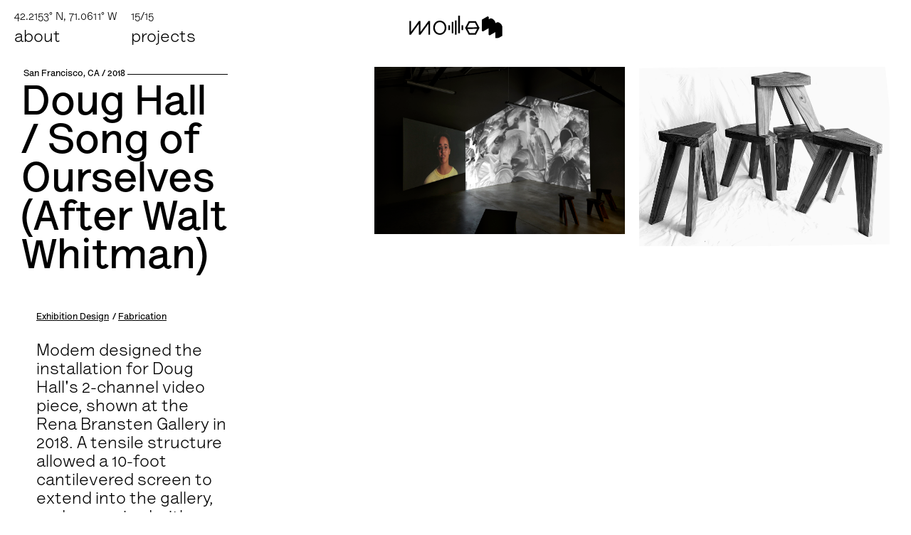

--- FILE ---
content_type: text/html; charset=UTF-8
request_url: https://modem.work/projects/doug-hall-song-of-ourselves
body_size: 1192
content:
<!doctype html>
<html lang="en">
<head>

  <meta charset="utf-8">
  <meta name="viewport" content="width=device-width,initial-scale=1.0">

  <title>Modem | Doug Hall, "Song of Ourselves"</title>


  <link href="https://modem.work/assets/css/modem.css" rel="stylesheet">
  <link href="https://modem.work/assets/css/index.css" rel="stylesheet">
  <script src="https://modem.work/assets/js/jquery.min.js"></script>  <script src="https://modem.work/assets/js/paper-full.min.js"></script>  <script src="https://modem.work/assets/js/main.js"></script>  <script src="https://modem.work/assets/js/jquery.colorbox-min.js"></script>  


</head>
<body class="product-page">



<header class="header flex logo-lock header--simple" role="banner">
    <div class="center">
      <div class="logo-container">
        <nav class="header__nav">
          <div>
            <p>42.2153° N, 71.0611° W</p>
            <a href="https://modem.work/about">about</a>
          </div>
          <div>
                      <p><span class='js-project-count'>15</span>/15</p>
            <a class="js-go-to-projects" href="https://modem.work/#projects">projects</a>
          </div>
        </nav>
        <a class="main-logo" href="https://modem.work/#projects"><img src="https://modem.work/assets/imgs/logos/modem_logo-4.svg"></a>

        <button class="menu-toggle"><span class="menu-toggle__icon">+</span></button>
    </div>

    <!-- <h1>Modem</h1> -->
  </div>
</header>




<main>

    <div class="showcase-container">

        <div class="showcase-item">
            <div class="meta-info">
                <span>San Francisco, CA / 2018</span>
            </div>
            <h3 class="showcase-title">
                <p>Doug Hall / Song of Ourselves (After Walt Whitman)</p>            </h3>

            <ul class="showcase-tags">
                                                    <li class="showcase-tag">
                        <a href="https://modem.work/tag:Exhibition+Design" class="js-tag" data-tag="Exhibition Design">
                            Exhibition Design                        </a>
                    </li>
                                    <li class="showcase-tag">
                        <a href="https://modem.work/tag:Fabrication" class="js-tag" data-tag="Fabrication">
                            Fabrication                        </a>
                    </li>
                            </ul>

            <div class="showcase-text">
                <p>Modem designed the installation for Doug Hall's 2-channel video piece, shown at the <a target="_blank" rel="noopener noreferrer" href="https://renabranstengallery.com/">Rena Bransten Gallery</a> in 2018. A tensile structure allowed a 10-foot cantilevered screen to extend into the gallery, and was paired with an anamorphic projection of the video's second channel onto the gallery walls. Modem also designed and fabricated a range of charismatic seating. <a target="_blank" rel="noopener noreferrer" href="https://www.doughallstudio.com/">Doug Hall</a> has worked for over 40 years in a wide range of media, including performance, installation, video, and large format photography, with an emphasis on urban and public space.  </p>
<p>Installation photography by John Janca.</p>            </div>

            <div class="showcase-item__footer">
                <ul>
                    <li>

                                                    <a href="https://modem.work/projects/theory-of-forms">Please show me another project</a>
                                                                    </li>
                    <li>
                        <a href="https://modem.work/#projects">All projects, please</a>
                    </li>
                </ul>
            </div>

        </div>

        <div class="showcase-images">

                            <div class="showcase-images__col">
                    <img src="https://modem.work/media/pages/projects/doug-hall-song-of-ourselves/9c5b70d16d-1766893878/modem-doug-hall-song-of-ourselves.jpg">
                </div>
            
            <div class="showcase-images__col">
                                                            <img class="showcase-images__img" loading="lazy" src="https://modem.work/media/pages/projects/doug-hall-song-of-ourselves/354a34054e-1766893871/modem-stools.jpg" alt="2018 modem Projects / Doug Hall: Song of Ourselves (After Walt Whitman) / Photo Credit: modem">
                            </div>
        </div> <!-- /.showcase-images -->
    </div> <!-- /.showcase-container -->

</main>



</body>
</html>


--- FILE ---
content_type: text/css
request_url: https://modem.work/assets/css/modem.css
body_size: 5482
content:
@charset "UTF-8";

@font-face {
  font-family: "Lettera";
  src: url(../fonts/LetteraTextStd-LightItalic.otf) format("opentype");
  font-weight: 100;
  font-style: italic;
}

@font-face {
  font-family: "Lettera";
  src: url(../fonts/LetteraTextStd.otf) format("opentype");
  font-weight: 300;
  font-style: normal;
}

@font-face {
  font-family: "Lettera";
  src: url(../fonts/LetteraTextStd-Italic.otf) format("opentype");
  font-weight: 300;
  font-style: italic;
}

@font-face {
  font-family: "Lettera";
  src: url(../fonts/LetteraTextStd-Bold.otf) format("opentype");
  font-weight: 700;
  font-style: normal;
}

@font-face {
  font-family: "Lettera";
  src: url(../fonts/LetteraTextStd-BoldItalic.otf) format("opentype");
  font-weight: 700;
  font-style: italic;
}

/* -----  1.2 Reset & Normalization  ---------------------------------------- */

*,
*::before,
*::after {
  margin: 0;
  padding: 0;
  border: none;
  box-sizing: border-box;
  list-style: none;
}

article,
aside,
details,
figcaption,
figure,
footer,
header,
main,
menu,
nav,
section,
summary {
  /* Add correct display for IE 9- and some newer browsers */
  display: block;
}

::-moz-selection {
  background: #71efac;
  color: #261e66;
}

::selection {
  background: #71efac;
  color: #261e66;
}

/* -----  1.3 General Typography  ------------------------------------------- */

h1,
h2,
h3,
h4,
h5,
h6,
p,
ul,
ol,
figure,
pre {
  /* Reset font-sizes and normalize margins */
  font-size: inherit;
  line-height: inherit;
  margin: 0 0 1.5rem;
}

/* Headings */
h1,
h2,
h3 {
  font-family: "Lettera";
  font-weight: 700;
}

h1 {
  font-weight: 700;
  font-size: 2.5rem;
  line-height: 1.25;
  text-align: center;
  margin-bottom: 3rem;
}

h2 {
  font-size: 1.75rem;
  line-height: 2.2rem;
  text-align: center;
}

h3 {
  font-size: 1.25em;
  line-height: 1.2;
}

h4 {
  font-size: 1em;
}

p {
  font-weight: 300;
}

/* Links */
a {
  color: inherit;
  text-decoration: none;
}

a:hover,
a:focus,
a:active {
  color: blue;
}

/* Misc */
hr {
  font-size: 1.25rem;
  font-weight: 500;
  height: 1.5rem;
  text-align: center;
  margin-top: 3rem;
  margin-bottom: 1.5rem;
  color: #71efac;
}

hr::before {
  content: "";
  position: relative;
  display: block;
  background: currentColor;
  height: 2px;
  top: calc(50% + 1px);
}

hr::after {
  content: "Ã— Ã— Ã—";
  background: #fffff8;
  position: relative;
  padding: 0 0.25rem;
  top: -0.25rem;
}

h1 + hr,
.intro + hr {
  /* Shift a <hr> right after an `.intro`
     or <h1> block one line up. */
  margin-top: -1.5rem;
}

i,
em {
  /* Vesper Libre does not have Italics,
     so we use a the *medium* weight instead */
  font-weight: 100;
  font-style: italic;
}

b,
strong {
  font-weight: 700;
}

mark {
  padding: 0.1em 0.05em;
  margin: -0.1em 0;
  color: #261e66;
  background: #eafded;
}

/* -----  1.4 Images & Figures  --------------------------------------------- */

img {
  border-style: none;
  width: 100%;
  height: auto;
}

figcaption {
  font-size: 0.75rem;
  line-height: 1.5rem;
}

/* =====  2 Layout Helpers & Reusable Components  =========================== */

/* The Clearfixâ„¢: A classic â€¦ */
.cf::after {
  content: "";
  display: block;
  height: 0;
  overflow: hidden;
  clear: both;
}

/* -----  2.1 Kirbytext  ---------------------------------------------------- */

.intro {
  text-align: center;
  font-weight: 500;
  font-size: 1.125rem;
  margin-bottom: 3rem;
}

h1 + .intro {
  margin-top: -2.25rem;
}

.text h2,
.text h3 {
  margin-top: 3rem;
}

.text ul,
.text ol {
  margin-left: 1.5em;
}

.text hr {
  /* We use a more muted style for horizontal rules within
     the main content. */
  color: #a8a5be;
}

.text ul {
  list-style: none;
}

.text ul > li::before {
  content: "â€“";
  display: inline-block;
  position: relative;
  width: 1.25em;
  margin-right: -1.25em;
  left: -1.25em;
  padding-left: 0.25em;
}

.text ol > li {
  list-style: decimal;
}

.text pre,
.text code {
  background-color: #eafded;
  font-family: Courier, monospace;
  font-size: 0.75rem;
}

.text code {
  margin: -0.25em 0;
  padding: 0.25em 0.15em;
  position: relative;
  bottom: 0.05em;
}

.text pre > code {
  display: block;
  margin: 0;
  padding: 0.8em;
  position: static;
  bottom: auto;
  overflow-x: auto;
}

@supports (-webkit-overflow-scrolling: touch) {
  .text pre > code {
    /* Enables smoother scrolling for code sections on
       mobile (i.e. touch) devices. */
    overflow-x: scroll;
    -webkit-overflow-scrolling: touch;
  }
}

.text kbd {
  padding: 3px 7px;
  margin: -3px 2px;
  font-size: 75%;
  line-height: 1;
  background: #e9e9e9;
  border-radius: 4px;
  box-shadow: 0 2px 0 #c9c7d4;
  /*font-family: Montserrat, Helvetica, Arial, sans-serif;*/
  font-family: "Lettera";
  position: relative;
  bottom: 2px;
}

.text blockquote {
  /*font-family: Montserrat, Helvetica, Arial, sans-serif;*/
  font-family: "Lettera";
  border-left: 2px solid #a8a5be;
  padding: 0.75rem;
  background: #fffffd;
}

.text blockquote :last-child {
  margin-bottom: 0;
}

/* -----  2.2 Button  ------------------------------------------------------- */

.btn {
  display: inline-block;
  border: 2px solid;
  padding: 0.6em 0.75em;
  white-space: nowrap;
  font-size: 0.75em;
  font-family: Montserrat, Helvetica, Arial, sans-serif;
  line-height: 1;
  font-weight: 400;
}

.btn:hover,
.btn:focus {
  background: #261e66;
  border-color: #261e66;
  color: #71efac;
}

.btn:active {
  background: #4509be;
  border-color: #4509be;
}

/* -----  2.3 Grid & Layout  ------------------------------------------------ */

.flex {
  display: flex;
}

.grid-layout {
  display: -ms-grid;
  display: grid;
  grid-template-columns: repeat(auto-fill, minmax(340px, 1fr));
  grid-auto-rows: auto;
  grid-gap: 10px;
}

.grid-layout.resized {
  grid-auto-rows: 20px;
}

.flex-column {
  display: flex;
  flex-direction: column;
}

.center {
  margin: auto;
}

.grid {
  font-size: 0;
}

.grid.gutter-1 {
  /* We donâ€™t use the shorthand attribute `margin: â€¦` here
     to make vertical margin easily overridable by other
     styles with a lower specifity. */
  margin-left: -0.375rem;
  margin-right: -0.375rem;
}

.grid.gutter-1 .column {
  padding-left: 0.375rem;
  padding-right: 0.375rem;
}

.column {
  position: relative;
  display: inline-block;
  width: 100%;
  font-size: 1rem;
  vertical-align: top;
}

.wrap {
  box-sizing: content-box;
  margin: 0 auto;
  padding-left: 0.75rem;
  padding-right: 0.75rem;
  max-width: 36rem;
}

.wrap.wide {
  max-width: 48rem;
}

@media all and (min-width: 31.5em) {
  .wrap:not(.wide) {
    padding-left: 1.5rem;
    padding-right: 1.5rem;
  }
}

@media all and (min-width: 38.25em) {
  .wrap {
    padding-left: 3rem;
    padding-right: 3rem;
  }

  .wrap.wide {
    padding-left: 1.5rem;
    padding-right: 1.5rem;
  }
}

/* -----  2.4 Pagination  --------------------------------------------------- */

.pagination {
  margin-bottom: 1.5rem;
}

.pagination-item {
  position: relative;
  width: 1.75rem;
  height: 1.75rem;
  border-radius: 50%;
  background: #efeeed;
  color: #261e66;
  border-bottom: 0;
}

.pagination-item:hover,
.pagination-item:focus {
  background: #261e66;
  color: #71efac;
}

.pagination-item:active {
  background: #4509be;
}

.pagination-item.left {
  float: left;
}

.pagination-item.right {
  float: right;
}

.pagination-item svg {
  position: relative;
  top: 50%;
  display: block;
  margin: -6px auto 0;
  width: 24px;
  height: 12px;
}

.pagination-item path {
  fill: currentColor;
}

.pagination-item.is-inactive {
  color: #e4e3e6;
  border: 2px solid currentColor;
  background: transparent;
}

@media all and (min-width: 75em) {
  .pagination-item {
    position: fixed;
    top: 50%;
    margin-top: -0.875rem;
  }

  .pagination-item.left {
    float: none;
    left: 2.25rem;
  }

  .pagination-item.right {
    float: none;
    right: 2.25rem;
  }
}

@media all and (pointer: coarse) {
  .pagination-item {
    /* On touch-devices we increase prev/next buttons */
    width: 2.25rem;
    height: 2.25rem;
  }
}

/* ----- 2.5 Projects Showcase ---------------------------------------------- */

.showcase {
  position: relative;
  max-width: 1460px;
  margin: 0px auto;
  padding: 0 10px;
  flex-wrap: wrap;
  padding-top: 100px;
}

.showcase-container {
  display: flex;
  justify-content: space-between;
  align-items: flex-start;
  padding: 0 20px;
}

.showcase-images {
  width: 60%;
  flex-basis: 60%;
  display: flex;
  justify-content: space-between;
}

.showcase-images__col {
  margin: 10px;
  width: 50%;
  flex-basis: 50%;
}

.showcase-item {
  list-style: none;
  margin-bottom: 0.75rem;
  position: relative;
  padding: 0 10px;
}

.showcase-item__footer {
  margin-top: 100px;
}

.showcase-item__footer a {
  border-bottom: 1px solid black;
  font-size: 20px;
}

.showcase-item__footer a:hover {
  border-bottom: 1px solid blue;
}

@media (max-width: 900px) {
  .showcase-item {
    width: 50%;
    flex-basis: 50%;
  }
  .showcase-images {
    width: 50%;
    flex-basis: 50%;
    flex-wrap: wrap;
  }

  .showcase-images__col {
    width: 100%;
    flex-basis: 100%;
  }
}

.product-page .showcase-title p,
.showcase-title p em {
  font-weight: 700;
}

@media all and (min-width: 900px) {
  .product-page .showcase-item {
    width: 25%;
  }
}

@media (max-width: 768px) {
  .showcase-container {
    flex-wrap: wrap;
  }

  .showcase-images,
  .showcase-item {
    width: 100%;
    -ms-flex-preferred-size: 100%;
    flex-basis: 100%;
  }
}

.showcase-link,
.about-title {
  display: block;
  border-bottom: 1px solid black;
  padding-bottom: 10px;
}

.showcase-caption {
  position: absolute;
  top: 0.75rem;
  left: 0.75rem;
  right: 0.75rem;
  bottom: 0.75rem;
  background: rgba(38, 30, 102, 0.95);
  color: #eafded;
  letter-spacing: 0.05em;
  opacity: 0;
  transition: 0.25s opacity;
  will-change: opacity;
}

.showcase-title {
  width: 100%;
  font-size: 2.5em;
  line-height: 0.9em;
  margin-bottom: 0px;
}

.showcase-title a p {
  margin-bottom: 0px;
}

.showcase-item__images {
  text-align: center;
}

.showcase-image {
  display: inline-block;
  vertical-align: top;
  border-radius: 50%;
  -o-object-fit: cover;
     object-fit: cover;
}

.showcase-image--small {
  width: 150px;
  height: 150px;
}

.showcase-image--small:first-child {
  margin-top: 40px;
}

.showcase-image--big {
  width: 300px;
  height: 300px;
  text-align: center;
  margin: auto;
}

.showcase-link:hover .showcase-caption,
.showcase-link:focus .showcase-caption {
  opacity: 1;
}

@media (any-hover: none) {
  .showcase-caption {
    /* The media query, enclosing these rules matches only
       touch-screen devices that do not support hover due
       to the lack of a pointing device like a mouse.
       It does not work in all mobile browsers, but
       progressively enhances the experience on supported
       devices. Tested in Safari (iOS) 9.3 */
    opacity: 1;
    /* Reset will-change property to keep it from eating
       up unneccessary resources on touch-only devices */
    will-change: auto;
  }

  .showcase-title {
    font-size: 0.85em;
  }
}

.showcase-item .meta-info {
  position: relative;
  overflow: hidden;
}

.showcase-item .meta-info span {
  display: inline-block;
  vertical-align: baseline;
  zoom: 1;
  display: inline;
  vertical-align: auto;
  position: relative;
  padding: 0 3px;
}

/*.showcase-item .meta-info span:before,*/
.showcase-item .meta-info span:after {
  content: "";
  display: block;
  width: 1000px;
  position: absolute;
  top: 50%;
  border-top: 1px solid black;
}

/*.showcase-item .meta-info span:before {
  right: 100%;
}*/
.showcase-item .meta-info span:after {
  left: 100%;
}

.showcase-item .meta-info span {
  font-size: 13px;
  font-weight: 700;
}

.showcase-tags {
  margin-top: 00px;
  margin-bottom: 0px;
  margin-left: 21px;
}

.tag-page .showcase-tag a {
  text-decoration: none;
}

.product-page .showcase-tag a {
  text-decoration: underline;
}

.showcase-tag {
  display: inline-block;
  font-size: 13px;
  font-weight: 700;
}

.showcase-tag a:hover {
  text-decoration: underline;
}

.showcase-tag.showcase-tag--active a {
  text-decoration: underline;
}

.showcase-tag.showcase-tag--active a:hover {
  text-decoration: none;
}

.showcase-tag:not(:first-child)::before {
  content: "/";
}
.about-text {
  font-weight: 700;
  line-height: 1.1em;
  padding: 10px;
}

.showcase a p {
  font-weight: 700;
}

.showcase-text {
  font-weight: 300;
  line-height: 1.1em;
  margin-left: 21px;
  margin-top: 20px;
}

a.more {
    font-size: 13px;
    color: blue;
    font-weight: 700;
}

/* =====  3 Site Layout  ==================================================== */

html {
  background: #ffffff;
  color: #000000;
  font: normal 400 1.5em/1.5 "Lettera";
  /* Always show the vertical scrollbar to prevent `jumps`
     of page content after navigating from a very short page
     that does not scroll to a long pager */
  overflow-y: scroll;
  /* Setting this to `default` prevents the cursors from
     changing when hovering blocks of text or whitespace,
     which is less distracting */
  cursor: default;
  /* Neccessary for sticks footer. */
  position: relative;
  min-height: 100%;
  /* Prevent adjustments of font size after orientation
     changes in IE and iOS. */
  -webkit-text-size-adjust: 100%;
  -ms-text-size-adjust: 100%;
  /* Highlight color for WebKit-bases touch devices. */
  -webkit-tap-highlight-color: rgba(113, 239, 172, 0.5);
}

@media all and (max-width: 30em) {
  html {
    /* We decrease the font-size a little-bit for tiny
       screens. Because this stylesheet uses relative units
       everywhere, everything scales nicely. */
    font-size: 1.25em;
  }
}

body {
  /* space for sticky footer */
  margin-bottom: 4.5rem;
}

/* ----- 3.1  Header  ------------------------------------------------------- */

.header {
  height: 100vh;
  /*padding-top: 1.5rem;*/
}

.branding {
  text-align: center;
  /*font-family: Montserrat, Helvetica, Arial, sans-serif;*/
  font-family: "Lettera";
  font-weight: 700;
  font-size: 1.5rem;
  line-height: 1.95rem;
  margin-bottom: 0.45rem;
}

.branding a {
  border-bottom: 0;
}

@media all and (min-width: 56em) {
  .header {
    /*padding-top: 3rem;*/
    /*padding-bottom: 1.5rem;*/
  }

  .branding {
    line-height: 3rem;
    margin-bottom: 0;
    white-space: nowrap;
    text-align: left;
  }

  .branding,
  .navigation {
    vertical-align: baseline;
    width: 50%;
  }
}

/* -----  3.2 Menu  --------------------------------------------------------- */

.menu {
  text-align: center;
  font-weight: 500;
}

.menu-item {
  display: inline-block;
}

.menu-item:not(:last-child)::after {
  content: "â„";
  display: inline-block;
  font-size: 0.75em;
  padding: 0 0.2em;
  color: #a8a5be;
}

.menu-item a {
  border-bottom: 0;
}

.menu-item.is-active a {
  border-bottom: 2px solid #71efac;
}

@media all and (min-width: 56em) {
  .menu {
    text-align: right;
  }
}

/* -----  3.3 Sticky Footer  ------------------------------------------------ */

@-webkit-keyframes pulsing-heart {
  0% {
    transform: scale(1);
  }

  25% {
    transform: scale(1.2);
  }

  50% {
    transform: scale(1);
  }

  100% {
    transform: scale(1);
  }
}

@keyframes pulsing-heart {
  0% {
    transform: scale(1);
  }

  25% {
    transform: scale(1.2);
  }

  50% {
    transform: scale(1);
  }

  100% {
    transform: scale(1);
  }
}

.footer {
  position: absolute;
  bottom: 0;
  width: 100%;
  padding: 1.5rem 0;
  text-align: center;
  font-size: 0.875rem;
}

.footer p {
  margin-bottom: 0;
}

.footer a {
  border-bottom: 0;
}

.footer .heart {
  /* The heart character of Arial Unicode MS looks just
     surprisingly nice â€¦ */
  font-family: "Arial Unicode MS", Arial, sans-serif;
  display: inline-block;
}

.footer-madewithkirby a:hover .heart {
  -webkit-animation: pulsing-heart 0.6s linear infinite;
  animation: pulsing-heart 0.6s linear infinite;
}

@media all and (min-width: 48em) {
  .footer-copyright,
  .footer-madewithkirby {
    display: inline;
  }

  .footer-copyright::after {
    content: "â€”";
    margin: 0 0.2em;
    color: #71efac;
  }
}

/* ----- 4.2 Blog Article  -------------------------------------------------- */

.article-title {
  font-weight: 700;
  margin-bottom: 0;
}

.article-title a {
  border-bottom: 0;
}

.article-date {
  text-align: center;
}

.article:last-of-type + hr {
  /* Hide last <hr> on blog page */
  display: none;
}

.article-more {
  font-size: 75%;
  text-transform: uppercase;
  font-family: Montserrat, Helvetica, Arial, sans-serif;
  letter-spacing: 0.025em;
  white-space: nowrap;
  border-bottom: 2px solid #71efac;
}

/* ----- UTILITIES ------------------------------------------------------ */

.text-center {
  text-align: center;
}

.mb-0 {
  margin-bottom: 0;
}

a[href^="mailto"] {
  text-decoration: underline;
}

/*
    Colorbox Core Style:
    The following CSS is consistent between example themes and should not be altered.
*/
#colorbox,
#cboxOverlay,
#cboxWrapper {
    position: absolute;
    top: 0;
    left: 0;
    z-index: 800;
    -webkit-transform: translate3d(0, 0, 0);
    outline: none;
}

#cboxWrapper {
    max-width: none;
}

#cboxOverlay {
    position: fixed;
    width: 100%;
    height: 100%;
    background: #050505;
}

#cboxMiddleLeft,
#cboxBottomLeft {
    clear: left;
}

#cboxContent {
    position: relative;
}

#cboxLoadedContent {
    overflow: auto;
    -webkit-overflow-scrolling: touch;
    background-color: transparent;
}

#cboxTitle {
    margin: 0;
}

#cboxLoadingOverlay,
#cboxLoadingGraphic {
    position: absolute;
    top: 0;
    left: 0;
    width: 100%;
    height: 100%;
}

#cboxPrevious,
#cboxNext,
#cboxClose,
#cboxSlideshow {
    cursor: pointer;
}

.cboxPhoto {
    float: left;
    margin: auto;
    border: 0;
    display: block;
    max-width: none;
    -ms-interpolation-mode: bicubic;
    box-shadow: #504949 0px 5px 7px 0px;
}

.cboxIframe {
    width: 100%;
    height: 100%;
    display: block;
    border: 0;
    padding: 0;
    margin: 0;
}

#colorbox,
#cboxContent,
#cboxLoadedContent {
    box-sizing: content-box;
    -moz-box-sizing: content-box;
    -webkit-box-sizing: content-box;
}

/*
    User Style:
    Change the following styles to modify the appearance of Colorbox.  They are
    ordered & tabbed in a way that represents the nesting of the generated HTML.

#cboxOverlay {
    background: url(images/overlay.png) repeat 0 0;
    opacity: 0.9;
    filter: alpha(opacity=90);
}

#colorbox {
    outline: 0;
}

#cboxTopLeft {
    width: 21px;
    height: 21px;
    background: url(images/controls.png) no-repeat -101px 0;
}

#cboxTopRight {
    width: 21px;
    height: 21px;
    background: url(images/controls.png) no-repeat -130px 0;
}

#cboxBottomLeft {
    width: 21px;
    height: 21px;
    background: url(images/controls.png) no-repeat -101px -29px;
}

#cboxBottomRight {
    width: 21px;
    height: 21px;
    background: url(images/controls.png) no-repeat -130px -29px;
}

#cboxMiddleLeft {
    width: 21px;
    background: url(images/controls.png) left top repeat-y;
}

#cboxMiddleRight {
    width: 21px;
    background: url(images/controls.png) right top repeat-y;
}

#cboxTopCenter {
    height: 21px;
    background: url(images/border.png) 0 0 repeat-x;
}

#cboxBottomCenter {
    height: 21px;
    background: url(images/border.png) 0 -29px repeat-x;
}

#cboxContent {
    background: #fff;
    overflow: hidden;
}

.cboxIframe {
    background: #fff;
}

#cboxError {
    padding: 50px;
    border: 1px solid #ccc;
}

#cboxLoadedContent {
    margin-bottom: 28px;
}

#cboxTitle {
    position: absolute;
    bottom: 4px;
    left: 0;
    text-align: center;
    width: 100%;
    color: #949494;
}

*/

/*#cboxLoadingOverlay{background:url(images/loading_background.png) no-repeat center center;}
        #cboxLoadingGraphic{background:url(images/loading.gif) no-repeat center center;}

        /* these elements are buttons, and may need to have additional styles reset to avoid unwanted base styles
        #cboxPrevious, #cboxNext, #cboxSlideshow, #cboxClose {border:0; padding:0; margin:0; overflow:visible; width:auto; background:none; }

        /* avoid outlines on :active (mouseclick), but preserve outlines on :focus (tabbed navigating)
        #cboxPrevious:active, #cboxNext:active, #cboxSlideshow:active, #cboxClose:active {outline:0;}

        #cboxSlideshow{position:absolute; bottom:4px; right:30px; color:#0092ef;}
        #cboxPrevious{position:absolute; bottom:0; left:0; background:url(images/controls.png) no-repeat -75px 0; width:25px; height:25px; text-indent:-9999px;}
        #cboxPrevious:hover{background-position:-75px -25px;}
        #cboxNext{position:absolute; bottom:0; left:27px; background:url(images/controls.png) no-repeat -50px 0; width:25px; height:25px; text-indent:-9999px;}
        #cboxNext:hover{background-position:-50px -25px;}
        #cboxClose{position:absolute; bottom:0; right:0; background:url(images/controls.png) no-repeat -25px 0; width:25px; height:25px; text-indent:-9999px;}
        #cboxClose:hover{background-position:-25px -25px;}*/
#cboxSlideshow {
    position: absolute;
    bottom: 4px;
    right: 30px;
    color: #0092ef;
}

#cboxContent {
    position: relative;
    /* overflow: hidden; */
}

#cboxCurrent {
    display: none !important;
    position: absolute;
    top: 4px;
    left: 3%;
    color: white;
    mix-blend-mode: difference;
}

#cboxPrevious,
#cboxNext,
#cboxSlideshow {
    border: 0;
    padding: 0;
    margin: 0;
    overflow: visible;
    width: auto;
    background: none;
    background-repeat: no-repeat;
    position: absolute;
    z-index: 900;
    /* hide the text */
      text-indent: 100%;
      white-space: nowrap;
      overflow: hidden;
}

#cboxPrevious,
#cboxNext {
    top: 50%;
    margin-top: 8px;
    background-repeat: no-repeat;
    background-size: 50px;
    height: 60px;
    width: 60px;
    -webkit-filter: invert(1);
    filter: invert(1);
}

#cboxPrevious {
    left: -70px;
    background-image: url('./../imgs/colorbox/Left.png');
}

#cboxNext {
    right: -70px;
    background-image: url('./../imgs/colorbox/Right.png');
}

#cboxClose {
    position: absolute;
    width: 40px;
    height: 40px;
    background: none;
    top: -60px;
    right: -60px;
    overflow: hidden;
    color: #fff;
    mix-blend-mode: difference;
}

#cboxClose::before {
  content: '×';
  font-size: 60px;
  display: block;
  text-align: center;
  line-height: 40px;
}


--- FILE ---
content_type: text/css
request_url: https://modem.work/assets/css/index.css
body_size: 795
content:
@-webkit-keyframes Axis1 {
  50% {
    -webkit-animation-timing-function: linear;
    animation-timing-function: linear;
    -webkit-transform: translate(25px, -25px);
    transform: translate(25px, -25px);
  }
}

@keyframes Axis1 {
  50% {
    -webkit-animation-timing-function: linear;
    animation-timing-function: linear;
    -webkit-transform: translate(25px, -25px);
    transform: translate(25px, -25px);
  }
}

@-webkit-keyframes Axis2 {
  50% {
    -webkit-animation-timing-function: linear;
    animation-timing-function: linear;
    -webkit-transform: translate(-25px, 25px);
    transform: translate(-25px, 25px);
  }
}

@keyframes Axis2 {
  50% {
    -webkit-animation-timing-function: linear;
    animation-timing-function: linear;
    -webkit-transform: translate(-25px, 25px);
    transform: translate(-25px, 25px);
  }
}

.image-circles {
  position: absolute;
  top: 0;
  left: 0;
  right: 0;
  height: 100vh;
  overflow: hidden;
}

.image-circle {
  position: absolute;
}

.image-circle--small {
  left: 13%;
  top: 40%;
  width: 22%;
  height: 300px;
  -webkit-animation: Axis1 20s infinite linear;
  animation: Axis1 20s infinite linear;
}

.image-circle--big {
  width: 35%;
  height: 400px;
  right: 13%;
  top: 15%;
  -webkit-animation: Axis2 20s infinite linear;
  animation: Axis2 20s infinite linear;
}

.bubbles-canvas {
  position: fixed;
  z-index: -1;
  top: 0;
}

.bubbles-canvas[resize] {
  width: 100%;
  height: 800px;
}

.logo-lock .logo-container {
  background: white;
  -webkit-box-shadow: 0 10px 10px rgba(0, 0, 0, 0.3);
  box-shadow: 0 10px 10px rgba(0, 0, 0, 0.3);
  display: -webkit-box;
  display: -ms-flexbox;
  display: flex;
  -webkit-box-align: center;
  -ms-flex-align: center;
  align-items: center;
  padding: 16.78px 20px;
}

.menu-toggle {
  display: none;
}

.logo-lock .main-logo img {
  -webkit-transform: none;
  -ms-transform: none;
  transform: none;
}

.header--simple {
  height: auto;
}

.header--simple .center {
  width: 100%;
}
.header--simple .logo-container {
  position: static;
  -webkit-box-shadow: none;
  box-shadow: none;
}

.header--simple .main-logo img {
  width: 145px;
  margin-left: 0;
}

.header__nav {
  display: -webkit-box;
  display: -ms-flexbox;
  display: flex;
  -webkit-box-pack: justify;
  -ms-flex-pack: justify;
  justify-content: space-between;
  -webkit-box-align: center;
  -ms-flex-align: center;
  align-items: center;
}

.header__nav p {
  color: black;
  margin-bottom: 0;
  font-size: 16px;
}

.logo-container {
  position: fixed;
  top: 250px;
  z-index: 50;
  right: 0;
  left: 0;
  margin: auto;
  width: 100%;
}

.header__nav {
  display: none;
}

.main-logo {
  display: block;
  text-align: center;
  margin: auto;
}

.main-logo img {
  width: 100%;
  height: auto;
  /*margin-left: -15%;*/
}

@media (min-width: 769px) {
  .logo-lock .header__nav {
    position: absolute;
    display: -webkit-box !important;
    display: -ms-flexbox !important;
    display: flex !important;
  }
  .header__nav div:not(:first-child) {
    margin-left: 20px;
  }
}

@media (max-width: 900px) {
  .image-circle--small {
    width: 40%;
    left: 0;
  }

  .image-circle--big {
    width: 60%;
    right: -10%;
    top: 0;
  }

  .header__nav p {
    font-size: 13px;
  }
}

@media (max-width: 768px) {
  .image-circle--small {
    width: 40%;
    left: 0;
  }

  .image-circle--big {
    width: 70%;
    right: -10%;
    top: 0;
  }

  .logo-container {
    -webkit-box-orient: vertical;
    -webkit-box-direction: reverse;
    -ms-flex-direction: column-reverse;
    flex-direction: column-reverse;
  }

  .logo-lock .header__nav {
    position: static;
    -webkit-box-orient: vertical;
    -webkit-box-direction: normal;
    -ms-flex-direction: column;
    flex-direction: column;
    -webkit-box-align: start;
    -ms-flex-align: start;
    align-items: flex-start;
    display: none;
    -ms-flex-item-align: start;
    align-self: flex-start;
  }

  .header__nav div {
    margin-top: 10px;
  }

  .header__nav p {
    font-size: 16px;
  }

  .logo-lock .menu-toggle {
    background: none;
    position: absolute;
    right: 5%;
    top: 35px;
    -webkit-transition: 0.25s;
    -o-transition: 0.25s;
    transition: 0.25s;
    outline: none;
    cursor: pointer;
    display: inline-block;
    height: 32px;
    margin-top: -7px;
  }

  .menu-toggle.active {
    -webkit-transform: rotate(-45deg);
    -ms-transform: rotate(-45deg);
    transform: rotate(-45deg);
    margin-top: -9px;
    margin-right: -3px;
  }

  .menu-toggle__icon {
    font-size: 40px;
    line-height: 0;
    font-weight: 100;
  }
}


--- FILE ---
content_type: image/svg+xml
request_url: https://modem.work/assets/imgs/logos/modem_logo-4.svg
body_size: 397
content:
<svg id="Layer_1" data-name="Layer 1" xmlns="http://www.w3.org/2000/svg" viewBox="0 0 1008 260"><title>modem_logo</title><path d="M928.59,105.83c-10.26-5.94-19.17-5.94-26.19-1.89l-10.8,6.21c-1.35-10.53-6.75-29.7-29.43-42.66-10.26-5.94-19.17-5.94-25.92-1.89L826,71.54V48.86l-11.34-6.48-57,33.21-.27,111.51,11.34,6.48,55.08-32.13-.27,64,11.34,6.48L890,199.79v63.72L901.05,270l57.24-32.94.27-81.54c0-4.32-.27-32.4-30-49.68M690.32,208.7H639l-21.33-40.77,94.23-.27Zm-51-101.79h51.3l23.49,44.82-98.55.27ZM700,91H629.57l-35.1,67,35.1,66.69H700l35.1-67ZM447.3,130.67H431.37v48.6H447.3Zm127.71,0H559.08v48.6H575Zm-95.85-32.4H463.23v113.4h15.93ZM511,84H495.09V225.71H511ZM543.15,35.9H527V211.67h16.2ZM299.21,156.05c0-33.21,21.6-55.89,47.79-55.89s47.79,22.68,47.79,55.89-21.6,55.62-47.79,55.62-47.79-22.41-47.79-55.62m-16.47,0c0,42.12,29.16,70.74,64.53,70.74,34.83,0,64-28.62,64-70.74s-29.16-71-64-71c-35.37,0-64.53,28.89-64.53,71M142.85,116.9v108h15.93l77.49-108v108H252.2V89.09H236.27L158.78,197.63V89.09H142.85L65.36,197.63V89.09H49.43V224.9H65.36Z"/></svg>

--- FILE ---
content_type: text/javascript
request_url: https://modem.work/assets/js/paper-full.min.js
body_size: 78944
content:
/*!
 * Paper.js v0.12.0 - The Swiss Army Knife of Vector Graphics Scripting.
 * http://paperjs.org/
 *
 * Copyright (c) 2011 - 2016, Juerg Lehni & Jonathan Puckey
 * http://scratchdisk.com/ & https://puckey.studio/
 *
 * Distributed under the MIT license. See LICENSE file for details.
 *
 * All rights reserved.
 *
 * Date: Mon Dec 3 14:19:11 2018 +0100
 *
 ***
 *
 * Straps.js - Class inheritance library with support for bean-style accessors
 *
 * Copyright (c) 2006 - 2016 Juerg Lehni
 * http://scratchdisk.com/
 *
 * Distributed under the MIT license.
 *
 ***
 *
 * Acorn.js
 * https://marijnhaverbeke.nl/acorn/
 *
 * Acorn is a tiny, fast JavaScript parser written in JavaScript,
 * created by Marijn Haverbeke and released under an MIT license.
 *
 */
var paper=function(t,e){t=t||require("./node/self.js");var n=t.window,i=t.document,r=new function(){function t(t,e,r,s,a){function u(i,u){u=u||(u=o(e,i))&&(u.get?u:u.value),"string"==typeof u&&"#"===u[0]&&(u=t[u.substring(1)]||u);var c,f="function"==typeof u,d=u,_=a||f&&!u.base?u&&u.get?i in t:t[i]:null;a&&_||(f&&_&&(u.base=_),f&&s!==!1&&(c=i.match(/^([gs]et|is)(([A-Z])(.*))$/))&&(l[c[3].toLowerCase()+c[4]]=c[2]),d&&!f&&d.get&&"function"==typeof d.get&&n.isPlainObject(d)||(d={value:d,writable:!0}),(o(t,i)||{configurable:!0}).configurable&&(d.configurable=!0,d.enumerable=null!=r?r:!c),h(t,i,d))}var l={};if(e){for(var c in e)e.hasOwnProperty(c)&&!i.test(c)&&u(c);for(var c in l){var f=l[c],d=t["set"+f],_=t["get"+f]||d&&t["is"+f];!_||s!==!0&&0!==_.length||u(c,{get:_,set:d})}}return t}function n(){for(var t=0,e=arguments.length;t<e;t++){var n=arguments[t];n&&c(this,n)}return this}var i=/^(statics|enumerable|beans|preserve)$/,r=[],s=r.slice,a=Object.create,o=Object.getOwnPropertyDescriptor,h=Object.defineProperty,u=r.forEach||function(t,e){for(var n=0,i=this.length;n<i;n++)t.call(e,this[n],n,this)},l=function(t,e){for(var n in this)this.hasOwnProperty(n)&&t.call(e,this[n],n,this)},c=Object.assign||function(t){for(var e=1,n=arguments.length;e<n;e++){var i=arguments[e];for(var r in i)i.hasOwnProperty(r)&&(t[r]=i[r])}return t},f=function(t,e,n){if(t){var i=o(t,"length");(i&&"number"==typeof i.value?u:l).call(t,e,n=n||t)}return n};return t(n,{inject:function(e){if(e){var n=e.statics===!0?e:e.statics,i=e.beans,r=e.preserve;n!==e&&t(this.prototype,e,e.enumerable,i,r),t(this,n,null,i,r)}for(var s=1,a=arguments.length;s<a;s++)this.inject(arguments[s]);return this},extend:function(){for(var e,n,i,r=this,s=0,o=arguments.length;s<o&&(!e||!n);s++)i=arguments[s],e=e||i.initialize,n=n||i.prototype;return e=e||function(){r.apply(this,arguments)},n=e.prototype=n||a(this.prototype),h(n,"constructor",{value:e,writable:!0,configurable:!0}),t(e,this),arguments.length&&this.inject.apply(e,arguments),e.base=r,e}}).inject({enumerable:!1,initialize:n,set:n,inject:function(){for(var e=0,n=arguments.length;e<n;e++){var i=arguments[e];i&&t(this,i,i.enumerable,i.beans,i.preserve)}return this},extend:function(){var t=a(this);return t.inject.apply(t,arguments)},each:function(t,e){return f(this,t,e)},clone:function(){return new this.constructor(this)},statics:{set:c,each:f,create:a,define:h,describe:o,clone:function(t){return c(new t.constructor,t)},isPlainObject:function(t){var e=null!=t&&t.constructor;return e&&(e===Object||e===n||"Object"===e.name)},pick:function(t,n){return t!==e?t:n},slice:function(t,e,n){return s.call(t,e,n)}}})};"undefined"!=typeof module&&(module.exports=r),r.inject({enumerable:!1,toString:function(){return null!=this._id?(this._class||"Object")+(this._name?" '"+this._name+"'":" @"+this._id):"{ "+r.each(this,function(t,e){if(!/^_/.test(e)){var n=typeof t;this.push(e+": "+("number"===n?h.instance.number(t):"string"===n?"'"+t+"'":t))}},[]).join(", ")+" }"},getClassName:function(){return this._class||""},importJSON:function(t){return r.importJSON(t,this)},exportJSON:function(t){return r.exportJSON(this,t)},toJSON:function(){return r.serialize(this)},set:function(t,e){return t&&r.filter(this,t,e,this._prioritize),this}},{beans:!1,statics:{exports:{},extend:function at(){var t=at.base.apply(this,arguments),e=t.prototype._class;return e&&!r.exports[e]&&(r.exports[e]=t),t},equals:function(t,e){if(t===e)return!0;if(t&&t.equals)return t.equals(e);if(e&&e.equals)return e.equals(t);if(t&&e&&"object"==typeof t&&"object"==typeof e){if(Array.isArray(t)&&Array.isArray(e)){var n=t.length;if(n!==e.length)return!1;for(;n--;)if(!r.equals(t[n],e[n]))return!1}else{var i=Object.keys(t),n=i.length;if(n!==Object.keys(e).length)return!1;for(;n--;){var s=i[n];if(!e.hasOwnProperty(s)||!r.equals(t[s],e[s]))return!1}}return!0}return!1},read:function(t,n,i,s){if(this===r){var a=this.peek(t,n);return t.__index++,a}var o=this.prototype,h=o._readIndex,u=n||h&&t.__index||0,l=t.length,c=t[u];if(s=s||l-u,c instanceof this||i&&i.readNull&&null==c&&s<=1)return h&&(t.__index=u+1),c&&i&&i.clone?c.clone():c;if(c=r.create(o),h&&(c.__read=!0),c=c.initialize.apply(c,u>0||u+s<l?r.slice(t,u,u+s):t)||c,h){t.__index=u+c.__read;var f=c.__filtered;f&&(t.__filtered=f,c.__filtered=e),c.__read=e}return c},peek:function(t,e){return t[t.__index=e||t.__index||0]},remain:function(t){return t.length-(t.__index||0)},readList:function(t,e,n,i){for(var r,s=[],a=e||0,o=i?a+i:t.length,h=a;h<o;h++)s.push(Array.isArray(r=t[h])?this.read(r,0,n):this.read(t,h,n,1));return s},readNamed:function(t,n,i,s,a){var o=this.getNamed(t,n),h=o!==e;if(h){var u=t.__filtered;u||(u=t.__filtered=r.create(t[0]),u.__unfiltered=t[0]),u[n]=e}var l=h?[o]:t,c=this.read(l,i,s,a);return c},getNamed:function(t,n){var i=t[0];if(t._hasObject===e&&(t._hasObject=1===t.length&&r.isPlainObject(i)),t._hasObject)return n?i[n]:t.__filtered||i},hasNamed:function(t,e){return!!this.getNamed(t,e)},filter:function(t,n,i,r){function s(r){if(!(i&&r in i||a&&r in a)){var s=n[r];s!==e&&(t[r]=s)}}var a;if(r){for(var o,h={},u=0,l=r.length;u<l;u++)(o=r[u])in n&&(s(o),h[o]=!0);a=h}return Object.keys(n.__unfiltered||n).forEach(s),t},isPlainValue:function(t,e){return r.isPlainObject(t)||Array.isArray(t)||e&&"string"==typeof t},serialize:function(t,e,n,i){e=e||{};var s,a=!i;if(a&&(e.formatter=new h(e.precision),i={length:0,definitions:{},references:{},add:function(t,e){var n="#"+t._id,i=this.references[n];if(!i){this.length++;var r=e.call(t),s=t._class;s&&r[0]!==s&&r.unshift(s),this.definitions[n]=r,i=this.references[n]=[n]}return i}}),t&&t._serialize){s=t._serialize(e,i);var o=t._class;!o||t._compactSerialize||!a&&n||s[0]===o||s.unshift(o)}else if(Array.isArray(t)){s=[];for(var u=0,l=t.length;u<l;u++)s[u]=r.serialize(t[u],e,n,i)}else if(r.isPlainObject(t)){s={};for(var c=Object.keys(t),u=0,l=c.length;u<l;u++){var f=c[u];s[f]=r.serialize(t[f],e,n,i)}}else s="number"==typeof t?e.formatter.number(t,e.precision):t;return a&&i.length>0?[["dictionary",i.definitions],s]:s},deserialize:function(t,e,n,i,s){var a=t,o=!n,h=o&&t&&t.length&&"dictionary"===t[0][0];if(n=n||{},Array.isArray(t)){var u=t[0],l="dictionary"===u;if(1==t.length&&/^#/.test(u))return n.dictionary[u];u=r.exports[u],a=[];for(var c=u?1:0,f=t.length;c<f;c++)a.push(r.deserialize(t[c],e,n,l,h));if(u){var d=a;a=e?e(u,d,o||s):new u(d)}}else if(r.isPlainObject(t)){a={},i&&(n.dictionary=a);for(var _ in t)a[_]=r.deserialize(t[_],e,n)}return h?a[1]:a},exportJSON:function(t,e){var n=r.serialize(t,e);return e&&0==e.asString?n:JSON.stringify(n)},importJSON:function(t,e){return r.deserialize("string"==typeof t?JSON.parse(t):t,function(t,n,i){var s=i&&e&&e.constructor===t,a=s?e:r.create(t.prototype);if(1===n.length&&a instanceof w&&(s||!(a instanceof b))){var o=n[0];r.isPlainObject(o)&&(o.insert=!1)}return(s?a.set:t).apply(a,n),s&&(e=null),a})},push:function(t,e){var n=e.length;if(n<4096)t.push.apply(t,e);else{var i=t.length;t.length+=n;for(var r=0;r<n;r++)t[i+r]=e[r]}return t},splice:function(t,n,i,s){var a=n&&n.length,o=i===e;i=o?t.length:i,i>t.length&&(i=t.length);for(var h=0;h<a;h++)n[h]._index=i+h;if(o)return r.push(t,n),[];var u=[i,s];n&&r.push(u,n);for(var l=t.splice.apply(t,u),h=0,c=l.length;h<c;h++)l[h]._index=e;for(var h=i+a,c=t.length;h<c;h++)t[h]._index=h;return l},capitalize:function(t){return t.replace(/\b[a-z]/g,function(t){return t.toUpperCase()})},camelize:function(t){return t.replace(/-(.)/g,function(t,e){return e.toUpperCase()})},hyphenate:function(t){return t.replace(/([a-z])([A-Z])/g,"$1-$2").toLowerCase()}}});var s={on:function(t,e){if("string"!=typeof t)r.each(t,function(t,e){this.on(e,t)},this);else{var n=this._eventTypes,i=n&&n[t],s=this._callbacks=this._callbacks||{};s=s[t]=s[t]||[],s.indexOf(e)===-1&&(s.push(e),i&&i.install&&1===s.length&&i.install.call(this,t))}return this},off:function(t,e){if("string"!=typeof t)return void r.each(t,function(t,e){this.off(e,t)},this);var n,i=this._eventTypes,s=i&&i[t],a=this._callbacks&&this._callbacks[t];return a&&(!e||(n=a.indexOf(e))!==-1&&1===a.length?(s&&s.uninstall&&s.uninstall.call(this,t),delete this._callbacks[t]):n!==-1&&a.splice(n,1)),this},once:function(t,e){return this.on(t,function n(){e.apply(this,arguments),this.off(t,n)})},emit:function(t,e){var n=this._callbacks&&this._callbacks[t];if(!n)return!1;var i=r.slice(arguments,1),s=e&&e.target&&!e.currentTarget;n=n.slice(),s&&(e.currentTarget=this);for(var a=0,o=n.length;a<o;a++)if(0==n[a].apply(this,i)){e&&e.stop&&e.stop();break}return s&&delete e.currentTarget,!0},responds:function(t){return!(!this._callbacks||!this._callbacks[t])},attach:"#on",detach:"#off",fire:"#emit",_installEvents:function(t){var e=this._eventTypes,n=this._callbacks,i=t?"install":"uninstall";if(e)for(var r in n)if(n[r].length>0){var s=e[r],a=s&&s[i];a&&a.call(this,r)}},statics:{inject:function ot(t){var e=t._events;if(e){var n={};r.each(e,function(e,i){var s="string"==typeof e,a=s?e:i,o=r.capitalize(a),h=a.substring(2).toLowerCase();n[h]=s?{}:e,a="_"+a,t["get"+o]=function(){return this[a]},t["set"+o]=function(t){var e=this[a];e&&this.off(h,e),t&&this.on(h,t),this[a]=t}}),t._eventTypes=n}return ot.base.apply(this,arguments)}}},a=r.extend({_class:"PaperScope",initialize:function ht(){st=this,this.settings=new r({applyMatrix:!0,insertItems:!0,handleSize:4,hitTolerance:0}),this.project=null,this.projects=[],this.tools=[],this._id=ht._id++,ht._scopes[this._id]=this;var e=ht.prototype;if(!this.support){var n=et.getContext(1,1)||{};e.support={nativeDash:"setLineDash"in n||"mozDash"in n,nativeBlendModes:nt.nativeModes},et.release(n)}if(!this.agent){var i=t.navigator.userAgent.toLowerCase(),s=(/(darwin|win|mac|linux|freebsd|sunos)/.exec(i)||[])[0],a="darwin"===s?"mac":s,o=e.agent=e.browser={platform:a};a&&(o[a]=!0),i.replace(/(opera|chrome|safari|webkit|firefox|msie|trident|atom|node)\/?\s*([.\d]+)(?:.*version\/([.\d]+))?(?:.*rv\:v?([.\d]+))?/g,function(t,e,n,i,r){if(!o.chrome){var s="opera"===e?i:/^(node|trident)$/.test(e)?r:n;o.version=s,o.versionNumber=parseFloat(s),e="trident"===e?"msie":e,o.name=e,o[e]=!0}}),o.chrome&&delete o.webkit,o.atom&&delete o.chrome}},version:"0.12.0",getView:function(){var t=this.project;return t&&t._view},getPaper:function(){return this},execute:function(t,e){var n=st.PaperScript.execute(t,this,e);return Z.updateFocus(),n},install:function(t){var e=this;r.each(["project","view","tool"],function(n){r.define(t,n,{configurable:!0,get:function(){return e[n]}})});for(var n in this)!/^_/.test(n)&&this[n]&&(t[n]=this[n])},setup:function(t){return st=this,this.project=new y(t),this},createCanvas:function(t,e){return et.getCanvas(t,e)},activate:function(){st=this},clear:function(){for(var t=this.projects,e=this.tools,n=t.length-1;n>=0;n--)t[n].remove();for(var n=e.length-1;n>=0;n--)e[n].remove()},remove:function(){this.clear(),delete a._scopes[this._id]},statics:new function(){function t(t){return t+="Attribute",function(e,n){return e[t](n)||e[t]("data-paper-"+n)}}return{_scopes:{},_id:0,get:function(t){return this._scopes[t]||null},getAttribute:t("get"),hasAttribute:t("has")}}}),o=r.extend(s,{initialize:function(t){this._scope=st,this._index=this._scope[this._list].push(this)-1,!t&&this._scope[this._reference]||this.activate()},activate:function(){if(!this._scope)return!1;var t=this._scope[this._reference];return t&&t!==this&&t.emit("deactivate"),this._scope[this._reference]=this,this.emit("activate",t),!0},isActive:function(){return this._scope[this._reference]===this},remove:function(){return null!=this._index&&(r.splice(this._scope[this._list],null,this._index,1),this._scope[this._reference]==this&&(this._scope[this._reference]=null),this._scope=null,!0)},getView:function(){return this._scope.getView()}}),h=r.extend({initialize:function(t){this.precision=r.pick(t,5),this.multiplier=Math.pow(10,this.precision)},number:function(t){return this.precision<16?Math.round(t*this.multiplier)/this.multiplier:t},pair:function(t,e,n){return this.number(t)+(n||",")+this.number(e)},point:function(t,e){return this.number(t.x)+(e||",")+this.number(t.y)},size:function(t,e){return this.number(t.width)+(e||",")+this.number(t.height)},rectangle:function(t,e){return this.point(t,e)+(e||",")+this.size(t,e)}});h.instance=new h;var u=new function(){function t(t,e,n){return t<e?e:t>n?n:t}function e(t,e,n){function i(t){var e=134217729*t,n=t-e,i=n+e,r=t-i;return[i,r]}var r=e*e-t*n,a=e*e+t*n;if(3*s(r)<a){var o=i(t),h=i(e),u=i(n),l=e*e,c=h[0]*h[0]-l+2*h[0]*h[1]+h[1]*h[1],f=t*n,d=o[0]*u[0]-f+o[0]*u[1]+o[1]*u[0]+o[1]*u[1];r=l-f+(c-d)}return r}function n(){var t=Math.max.apply(Math,arguments);return t&&(t<1e-8||t>1e8)?o(2,-Math.round(h(t))):0}var i=[[.5773502691896257],[0,.7745966692414834],[.33998104358485626,.8611363115940526],[0,.5384693101056831,.906179845938664],[.2386191860831969,.6612093864662645,.932469514203152],[0,.4058451513773972,.7415311855993945,.9491079123427585],[.1834346424956498,.525532409916329,.7966664774136267,.9602898564975363],[0,.3242534234038089,.6133714327005904,.8360311073266358,.9681602395076261],[.14887433898163122,.4333953941292472,.6794095682990244,.8650633666889845,.9739065285171717],[0,.26954315595234496,.5190961292068118,.7301520055740494,.8870625997680953,.978228658146057],[.1252334085114689,.3678314989981802,.5873179542866175,.7699026741943047,.9041172563704749,.9815606342467192],[0,.2304583159551348,.44849275103644687,.6423493394403402,.8015780907333099,.9175983992229779,.9841830547185881],[.10805494870734367,.31911236892788974,.5152486363581541,.6872929048116855,.827201315069765,.9284348836635735,.9862838086968123],[0,.20119409399743451,.3941513470775634,.5709721726085388,.7244177313601701,.8482065834104272,.937273392400706,.9879925180204854],[.09501250983763744,.2816035507792589,.45801677765722737,.6178762444026438,.755404408355003,.8656312023878318,.9445750230732326,.9894009349916499]],r=[[1],[.8888888888888888,.5555555555555556],[.6521451548625461,.34785484513745385],[.5688888888888889,.47862867049936647,.23692688505618908],[.46791393457269104,.3607615730481386,.17132449237917036],[.4179591836734694,.3818300505051189,.27970539148927664,.1294849661688697],[.362683783378362,.31370664587788727,.22238103445337448,.10122853629037626],[.3302393550012598,.31234707704000286,.26061069640293544,.1806481606948574,.08127438836157441],[.29552422471475287,.26926671930999635,.21908636251598204,.1494513491505806,.06667134430868814],[.2729250867779006,.26280454451024665,.23319376459199048,.18629021092773426,.1255803694649046,.05566856711617366],[.24914704581340277,.2334925365383548,.20316742672306592,.16007832854334622,.10693932599531843,.04717533638651183],[.2325515532308739,.22628318026289723,.2078160475368885,.17814598076194574,.13887351021978725,.09212149983772845,.04048400476531588],[.2152638534631578,.2051984637212956,.18553839747793782,.15720316715819355,.12151857068790319,.08015808715976021,.03511946033175186],[.2025782419255613,.19843148532711158,.1861610000155622,.16626920581699392,.13957067792615432,.10715922046717194,.07036604748810812,.03075324199611727],[.1894506104550685,.18260341504492358,.16915651939500254,.14959598881657674,.12462897125553388,.09515851168249279,.062253523938647894,.027152459411754096]],s=Math.abs,a=Math.sqrt,o=Math.pow,h=Math.log2||function(t){return Math.log(t)*Math.LOG2E},l=1e-12,c=1.12e-16;return{EPSILON:l,MACHINE_EPSILON:c,CURVETIME_EPSILON:1e-8,GEOMETRIC_EPSILON:1e-7,TRIGONOMETRIC_EPSILON:1e-8,KAPPA:4*(a(2)-1)/3,isZero:function(t){return t>=-l&&t<=l},clamp:t,integrate:function(t,e,n,s){for(var a=i[s-2],o=r[s-2],h=.5*(n-e),u=h+e,l=0,c=s+1>>1,f=1&s?o[l++]*t(u):0;l<c;){var d=h*a[l];f+=o[l++]*(t(u+d)+t(u-d))}return h*f},findRoot:function(e,n,i,r,a,o,h){for(var u=0;u<o;u++){var l=e(i),c=l/n(i),f=i-c;if(s(c)<h){i=f;break}l>0?(a=i,i=f<=r?.5*(r+a):f):(r=i,i=f>=a?.5*(r+a):f)}return t(i,r,a)},solveQuadratic:function(i,r,o,h,u,f){var d,_=1/0;if(s(i)<l){if(s(r)<l)return s(o)<l?-1:0;d=-o/r}else{r*=-.5;var g=e(i,r,o);if(g&&s(g)<c){var v=n(s(i),s(r),s(o));v&&(i*=v,r*=v,o*=v,g=e(i,r,o))}if(g>=-c){var p=g<0?0:a(g),m=r+(r<0?-p:p);0===m?(d=o/i,_=-d):(d=m/i,_=o/m)}}var y=0,w=null==u,x=u-l,b=f+l;return isFinite(d)&&(w||d>x&&d<b)&&(h[y++]=w?d:t(d,u,f)),_!==d&&isFinite(_)&&(w||_>x&&_<b)&&(h[y++]=w?_:t(_,u,f)),y},solveCubic:function(e,i,r,h,f,d,_){function g(t){v=t;var n=e*v;p=n+i,m=p*v+r,y=(n+p)*v+m,w=m*v+h}var v,p,m,y,w,x=n(s(e),s(i),s(r),s(h));if(x&&(e*=x,i*=x,r*=x,h*=x),s(e)<l)e=i,p=r,m=h,v=1/0;else if(s(h)<l)p=i,m=r,v=0;else{g(-(i/e)/3);var b=w/e,C=o(s(b),1/3),S=b<0?-1:1,k=-y/e,I=k>0?1.324717957244746*Math.max(C,a(k)):C,P=v-S*I;if(P!==v){do g(P),P=0===y?v:v-w/y/(1+c);while(S*P>S*v);s(e)*v*v>s(h/v)&&(m=-h/v,p=(m-r)/v)}}var T=u.solveQuadratic(e,p,m,f,d,_),M=null==d;return isFinite(v)&&(0===T||T>0&&v!==f[0]&&v!==f[1])&&(M||v>d-l&&v<_+l)&&(f[T++]=M?v:t(v,d,_)),T}}},l={_id:1,_pools:{},get:function(t){if(t){var e=this._pools[t];return e||(e=this._pools[t]={_id:1}),e._id++}return this._id++}},c=r.extend({_class:"Point",_readIndex:!0,initialize:function(t,e){var n=typeof t,i=this.__read,r=0;if("number"===n){var s="number"==typeof e;this._set(t,s?e:t),i&&(r=s?2:1)}else if("undefined"===n||null===t)this._set(0,0),i&&(r=null===t?1:0);else{var a="string"===n?t.split(/[\s,]+/)||[]:t;r=1,Array.isArray(a)?this._set(+a[0],+(a.length>1?a[1]:a[0])):"x"in a?this._set(a.x||0,a.y||0):"width"in a?this._set(a.width||0,a.height||0):"angle"in a?(this._set(a.length||0,0),this.setAngle(a.angle||0)):(this._set(0,0),r=0)}return i&&(this.__read=r),this},set:"#initialize",_set:function(t,e){return this.x=t,this.y=e,this},equals:function(t){return this===t||t&&(this.x===t.x&&this.y===t.y||Array.isArray(t)&&this.x===t[0]&&this.y===t[1])||!1},clone:function(){return new c(this.x,this.y)},toString:function(){var t=h.instance;return"{ x: "+t.number(this.x)+", y: "+t.number(this.y)+" }"},_serialize:function(t){var e=t.formatter;return[e.number(this.x),e.number(this.y)]},getLength:function(){return Math.sqrt(this.x*this.x+this.y*this.y)},setLength:function(t){if(this.isZero()){var e=this._angle||0;this._set(Math.cos(e)*t,Math.sin(e)*t)}else{var n=t/this.getLength();u.isZero(n)&&this.getAngle(),this._set(this.x*n,this.y*n)}},getAngle:function(){return 180*this.getAngleInRadians.apply(this,arguments)/Math.PI},setAngle:function(t){this.setAngleInRadians.call(this,t*Math.PI/180)},getAngleInDegrees:"#getAngle",setAngleInDegrees:"#setAngle",getAngleInRadians:function(){if(arguments.length){var t=c.read(arguments),e=this.getLength()*t.getLength();if(u.isZero(e))return NaN;var n=this.dot(t)/e;return Math.acos(n<-1?-1:n>1?1:n)}return this.isZero()?this._angle||0:this._angle=Math.atan2(this.y,this.x)},setAngleInRadians:function(t){if(this._angle=t,!this.isZero()){var e=this.getLength();this._set(Math.cos(t)*e,Math.sin(t)*e)}},getQuadrant:function(){return this.x>=0?this.y>=0?1:4:this.y>=0?2:3}},{beans:!1,getDirectedAngle:function(){var t=c.read(arguments);return 180*Math.atan2(this.cross(t),this.dot(t))/Math.PI},getDistance:function(){var t=c.read(arguments),e=t.x-this.x,n=t.y-this.y,i=e*e+n*n,s=r.read(arguments);return s?i:Math.sqrt(i)},normalize:function(t){t===e&&(t=1);var n=this.getLength(),i=0!==n?t/n:0,r=new c(this.x*i,this.y*i);return i>=0&&(r._angle=this._angle),r},rotate:function(t,e){if(0===t)return this.clone();t=t*Math.PI/180;var n=e?this.subtract(e):this,i=Math.sin(t),r=Math.cos(t);return n=new c(n.x*r-n.y*i,n.x*i+n.y*r),e?n.add(e):n},transform:function(t){return t?t._transformPoint(this):this},add:function(){var t=c.read(arguments);return new c(this.x+t.x,this.y+t.y)},subtract:function(){var t=c.read(arguments);return new c(this.x-t.x,this.y-t.y)},multiply:function(){var t=c.read(arguments);return new c(this.x*t.x,this.y*t.y)},divide:function(){var t=c.read(arguments);return new c(this.x/t.x,this.y/t.y)},modulo:function(){var t=c.read(arguments);return new c(this.x%t.x,this.y%t.y)},negate:function(){return new c((-this.x),(-this.y))},isInside:function(){return g.read(arguments).contains(this)},isClose:function(){var t=c.read(arguments),e=r.read(arguments);return this.getDistance(t)<=e},isCollinear:function(){var t=c.read(arguments);return c.isCollinear(this.x,this.y,t.x,t.y)},isColinear:"#isCollinear",isOrthogonal:function(){var t=c.read(arguments);return c.isOrthogonal(this.x,this.y,t.x,t.y)},isZero:function(){var t=u.isZero;return t(this.x)&&t(this.y)},isNaN:function(){return isNaN(this.x)||isNaN(this.y)},isInQuadrant:function(t){return this.x*(t>1&&t<4?-1:1)>=0&&this.y*(t>2?-1:1)>=0},dot:function(){var t=c.read(arguments);return this.x*t.x+this.y*t.y},cross:function(){var t=c.read(arguments);return this.x*t.y-this.y*t.x},project:function(){var t=c.read(arguments),e=t.isZero()?0:this.dot(t)/t.dot(t);return new c(t.x*e,t.y*e)},statics:{min:function(){var t=c.read(arguments),e=c.read(arguments);return new c(Math.min(t.x,e.x),Math.min(t.y,e.y))},max:function(){var t=c.read(arguments),e=c.read(arguments);return new c(Math.max(t.x,e.x),Math.max(t.y,e.y))},random:function(){return new c(Math.random(),Math.random())},isCollinear:function(t,e,n,i){return Math.abs(t*i-e*n)<=1e-8*Math.sqrt((t*t+e*e)*(n*n+i*i))},isOrthogonal:function(t,e,n,i){return Math.abs(t*n+e*i)<=1e-8*Math.sqrt((t*t+e*e)*(n*n+i*i))}}},r.each(["round","ceil","floor","abs"],function(t){var e=Math[t];this[t]=function(){return new c(e(this.x),e(this.y))}},{})),f=c.extend({initialize:function(t,e,n,i){this._x=t,this._y=e,this._owner=n,this._setter=i},_set:function(t,e,n){return this._x=t,this._y=e,n||this._owner[this._setter](this),this},getX:function(){return this._x},setX:function(t){this._x=t,this._owner[this._setter](this)},getY:function(){return this._y},setY:function(t){this._y=t,this._owner[this._setter](this)},isSelected:function(){return!!(this._owner._selection&this._getSelection())},setSelected:function(t){this._owner._changeSelection(this._getSelection(),t)},_getSelection:function(){return"setPosition"===this._setter?4:0}}),d=r.extend({_class:"Size",_readIndex:!0,initialize:function(t,e){var n=typeof t,i=this.__read,r=0;if("number"===n){var s="number"==typeof e;this._set(t,s?e:t),i&&(r=s?2:1)}else if("undefined"===n||null===t)this._set(0,0),i&&(r=null===t?1:0);else{var a="string"===n?t.split(/[\s,]+/)||[]:t;r=1,Array.isArray(a)?this._set(+a[0],+(a.length>1?a[1]:a[0])):"width"in a?this._set(a.width||0,a.height||0):"x"in a?this._set(a.x||0,a.y||0):(this._set(0,0),r=0)}return i&&(this.__read=r),this},set:"#initialize",_set:function(t,e){return this.width=t,this.height=e,this},equals:function(t){return t===this||t&&(this.width===t.width&&this.height===t.height||Array.isArray(t)&&this.width===t[0]&&this.height===t[1])||!1},clone:function(){return new d(this.width,this.height)},toString:function(){var t=h.instance;return"{ width: "+t.number(this.width)+", height: "+t.number(this.height)+" }"},_serialize:function(t){var e=t.formatter;return[e.number(this.width),e.number(this.height)]},add:function(){var t=d.read(arguments);return new d(this.width+t.width,this.height+t.height)},subtract:function(){var t=d.read(arguments);return new d(this.width-t.width,this.height-t.height)},multiply:function(){var t=d.read(arguments);return new d(this.width*t.width,this.height*t.height)},divide:function(){var t=d.read(arguments);return new d(this.width/t.width,this.height/t.height)},modulo:function(){var t=d.read(arguments);return new d(this.width%t.width,this.height%t.height)},negate:function(){return new d((-this.width),(-this.height))},isZero:function(){var t=u.isZero;return t(this.width)&&t(this.height)},isNaN:function(){return isNaN(this.width)||isNaN(this.height)},statics:{min:function(t,e){return new d(Math.min(t.width,e.width),Math.min(t.height,e.height))},max:function(t,e){return new d(Math.max(t.width,e.width),Math.max(t.height,e.height))},random:function(){return new d(Math.random(),Math.random())}}},r.each(["round","ceil","floor","abs"],function(t){var e=Math[t];this[t]=function(){return new d(e(this.width),e(this.height))}},{})),_=d.extend({initialize:function(t,e,n,i){this._width=t,this._height=e,this._owner=n,this._setter=i},_set:function(t,e,n){return this._width=t,this._height=e,n||this._owner[this._setter](this),this},getWidth:function(){return this._width},setWidth:function(t){this._width=t,this._owner[this._setter](this)},getHeight:function(){return this._height},setHeight:function(t){this._height=t,this._owner[this._setter](this)}}),g=r.extend({_class:"Rectangle",_readIndex:!0,beans:!0,initialize:function(t,n,i,s){var a,o=typeof t;if("number"===o?(this._set(t,n,i,s),a=4):"undefined"===o||null===t?(this._set(0,0,0,0),a=null===t?1:0):1===arguments.length&&(Array.isArray(t)?(this._set.apply(this,t),a=1):t.x!==e||t.width!==e?(this._set(t.x||0,t.y||0,t.width||0,t.height||0),a=1):t.from===e&&t.to===e&&(this._set(0,0,0,0),r.filter(this,t),a=1)),a===e){var h,u,l=c.readNamed(arguments,"from"),f=r.peek(arguments),_=l.x,g=l.y;if(f&&f.x!==e||r.hasNamed(arguments,"to")){var v=c.readNamed(arguments,"to");h=v.x-_,u=v.y-g,h<0&&(_=v.x,h=-h),u<0&&(g=v.y,u=-u)}else{var p=d.read(arguments);h=p.width,u=p.height}this._set(_,g,h,u),a=arguments.__index;var m=arguments.__filtered;m&&(this.__filtered=m)}return this.__read&&(this.__read=a),this},set:"#initialize",_set:function(t,e,n,i){return this.x=t,this.y=e,this.width=n,this.height=i,this},clone:function(){return new g(this.x,this.y,this.width,this.height)},equals:function(t){var e=r.isPlainValue(t)?g.read(arguments):t;return e===this||e&&this.x===e.x&&this.y===e.y&&this.width===e.width&&this.height===e.height||!1},toString:function(){var t=h.instance;return"{ x: "+t.number(this.x)+", y: "+t.number(this.y)+", width: "+t.number(this.width)+", height: "+t.number(this.height)+" }"},_serialize:function(t){var e=t.formatter;return[e.number(this.x),e.number(this.y),e.number(this.width),e.number(this.height)]},getPoint:function(t){var e=t?c:f;return new e(this.x,this.y,this,"setPoint")},setPoint:function(){var t=c.read(arguments);this.x=t.x,this.y=t.y},getSize:function(t){var e=t?d:_;return new e(this.width,this.height,this,"setSize")},_fw:1,_fh:1,setSize:function(){var t=d.read(arguments),e=this._sx,n=this._sy,i=t.width,r=t.height;e&&(this.x+=(this.width-i)*e),n&&(this.y+=(this.height-r)*n),this.width=i,this.height=r,this._fw=this._fh=1},getLeft:function(){return this.x},setLeft:function(t){if(!this._fw){var e=t-this.x;this.width-=.5===this._sx?2*e:e}this.x=t,this._sx=this._fw=0},getTop:function(){return this.y},setTop:function(t){if(!this._fh){var e=t-this.y;this.height-=.5===this._sy?2*e:e}this.y=t,this._sy=this._fh=0},getRight:function(){return this.x+this.width},setRight:function(t){if(!this._fw){var e=t-this.x;this.width=.5===this._sx?2*e:e}this.x=t-this.width,this._sx=1,this._fw=0},getBottom:function(){return this.y+this.height},setBottom:function(t){if(!this._fh){var e=t-this.y;this.height=.5===this._sy?2*e:e}this.y=t-this.height,this._sy=1,this._fh=0},getCenterX:function(){return this.x+this.width/2},setCenterX:function(t){this._fw||.5===this._sx?this.x=t-this.width/2:(this._sx&&(this.x+=2*(t-this.x)*this._sx),this.width=2*(t-this.x)),this._sx=.5,this._fw=0},getCenterY:function(){return this.y+this.height/2},setCenterY:function(t){this._fh||.5===this._sy?this.y=t-this.height/2:(this._sy&&(this.y+=2*(t-this.y)*this._sy),this.height=2*(t-this.y)),this._sy=.5,this._fh=0},getCenter:function(t){var e=t?c:f;return new e(this.getCenterX(),this.getCenterY(),this,"setCenter")},setCenter:function(){var t=c.read(arguments);return this.setCenterX(t.x),this.setCenterY(t.y),this},getArea:function(){return this.width*this.height},isEmpty:function(){return 0===this.width||0===this.height},contains:function(t){return t&&t.width!==e||4===(Array.isArray(t)?t:arguments).length?this._containsRectangle(g.read(arguments)):this._containsPoint(c.read(arguments))},_containsPoint:function(t){var e=t.x,n=t.y;return e>=this.x&&n>=this.y&&e<=this.x+this.width&&n<=this.y+this.height},_containsRectangle:function(t){var e=t.x,n=t.y;return e>=this.x&&n>=this.y&&e+t.width<=this.x+this.width&&n+t.height<=this.y+this.height},intersects:function(){var t=g.read(arguments),e=r.read(arguments)||0;return t.x+t.width>this.x-e&&t.y+t.height>this.y-e&&t.x<this.x+this.width+e&&t.y<this.y+this.height+e},intersect:function(){var t=g.read(arguments),e=Math.max(this.x,t.x),n=Math.max(this.y,t.y),i=Math.min(this.x+this.width,t.x+t.width),r=Math.min(this.y+this.height,t.y+t.height);return new g(e,n,i-e,r-n)},unite:function(){var t=g.read(arguments),e=Math.min(this.x,t.x),n=Math.min(this.y,t.y),i=Math.max(this.x+this.width,t.x+t.width),r=Math.max(this.y+this.height,t.y+t.height);return new g(e,n,i-e,r-n)},include:function(){var t=c.read(arguments),e=Math.min(this.x,t.x),n=Math.min(this.y,t.y),i=Math.max(this.x+this.width,t.x),r=Math.max(this.y+this.height,t.y);return new g(e,n,i-e,r-n)},expand:function(){var t=d.read(arguments),e=t.width,n=t.height;return new g(this.x-e/2,this.y-n/2,this.width+e,this.height+n)},scale:function(t,n){return this.expand(this.width*t-this.width,this.height*(n===e?t:n)-this.height)}},r.each([["Top","Left"],["Top","Right"],["Bottom","Left"],["Bottom","Right"],["Left","Center"],["Top","Center"],["Right","Center"],["Bottom","Center"]],function(t,e){var n=t.join(""),i=/^[RL]/.test(n);e>=4&&(t[1]+=i?"Y":"X");var r=t[i?0:1],s=t[i?1:0],a="get"+r,o="get"+s,h="set"+r,u="set"+s,l="get"+n,d="set"+n;this[l]=function(t){var e=t?c:f;return new e(this[a](),this[o](),this,d)},this[d]=function(){var t=c.read(arguments);this[h](t.x),this[u](t.y)}},{beans:!0})),v=g.extend({initialize:function(t,e,n,i,r,s){this._set(t,e,n,i,!0),this._owner=r,this._setter=s},_set:function(t,e,n,i,r){return this._x=t,this._y=e,this._width=n,this._height=i,r||this._owner[this._setter](this),this}},new function(){var t=g.prototype;return r.each(["x","y","width","height"],function(t){var e=r.capitalize(t),n="_"+t;this["get"+e]=function(){return this[n]},this["set"+e]=function(t){this[n]=t,this._dontNotify||this._owner[this._setter](this)}},r.each(["Point","Size","Center","Left","Top","Right","Bottom","CenterX","CenterY","TopLeft","TopRight","BottomLeft","BottomRight","LeftCenter","TopCenter","RightCenter","BottomCenter"],function(e){var n="set"+e;this[n]=function(){this._dontNotify=!0,t[n].apply(this,arguments),this._dontNotify=!1,this._owner[this._setter](this)}},{isSelected:function(){return!!(2&this._owner._selection)},setSelected:function(t){var e=this._owner;e._changeSelection&&e._changeSelection(2,t)}}))}),p=r.extend({_class:"Matrix",initialize:function ut(t,e){var n=arguments.length,i=!0;if(n>=6?this._set.apply(this,arguments):1===n||2===n?t instanceof ut?this._set(t._a,t._b,t._c,t._d,t._tx,t._ty,e):Array.isArray(t)?this._set.apply(this,e?t.concat([e]):t):i=!1:n?i=!1:this.reset(),!i)throw new Error("Unsupported matrix parameters");return this},set:"#initialize",_set:function(t,e,n,i,r,s,a){return this._a=t,this._b=e,this._c=n,this._d=i,this._tx=r,this._ty=s,a||this._changed(),this},_serialize:function(t,e){return r.serialize(this.getValues(),t,!0,e)},_changed:function(){var t=this._owner;t&&(t._applyMatrix?t.transform(null,!0):t._changed(25))},clone:function(){return new p(this._a,this._b,this._c,this._d,this._tx,this._ty)},equals:function(t){return t===this||t&&this._a===t._a&&this._b===t._b&&this._c===t._c&&this._d===t._d&&this._tx===t._tx&&this._ty===t._ty},toString:function(){var t=h.instance;return"[["+[t.number(this._a),t.number(this._c),t.number(this._tx)].join(", ")+"], ["+[t.number(this._b),t.number(this._d),t.number(this._ty)].join(", ")+"]]"},reset:function(t){return this._a=this._d=1,this._b=this._c=this._tx=this._ty=0,t||this._changed(),this},apply:function(t,e){var n=this._owner;return!!n&&(n.transform(null,!0,r.pick(t,!0),e),this.isIdentity())},translate:function(){var t=c.read(arguments),e=t.x,n=t.y;return this._tx+=e*this._a+n*this._c,this._ty+=e*this._b+n*this._d,this._changed(),this},scale:function(){var t=c.read(arguments),e=c.read(arguments,0,{readNull:!0});return e&&this.translate(e),this._a*=t.x,this._b*=t.x,
this._c*=t.y,this._d*=t.y,e&&this.translate(e.negate()),this._changed(),this},rotate:function(t){t*=Math.PI/180;var e=c.read(arguments,1),n=e.x,i=e.y,r=Math.cos(t),s=Math.sin(t),a=n-n*r+i*s,o=i-n*s-i*r,h=this._a,u=this._b,l=this._c,f=this._d;return this._a=r*h+s*l,this._b=r*u+s*f,this._c=-s*h+r*l,this._d=-s*u+r*f,this._tx+=a*h+o*l,this._ty+=a*u+o*f,this._changed(),this},shear:function(){var t=c.read(arguments),e=c.read(arguments,0,{readNull:!0});e&&this.translate(e);var n=this._a,i=this._b;return this._a+=t.y*this._c,this._b+=t.y*this._d,this._c+=t.x*n,this._d+=t.x*i,e&&this.translate(e.negate()),this._changed(),this},skew:function(){var t=c.read(arguments),e=c.read(arguments,0,{readNull:!0}),n=Math.PI/180,i=new c(Math.tan(t.x*n),Math.tan(t.y*n));return this.shear(i,e)},append:function(t,e){if(t){var n=this._a,i=this._b,r=this._c,s=this._d,a=t._a,o=t._c,h=t._b,u=t._d,l=t._tx,c=t._ty;this._a=a*n+h*r,this._c=o*n+u*r,this._b=a*i+h*s,this._d=o*i+u*s,this._tx+=l*n+c*r,this._ty+=l*i+c*s,e||this._changed()}return this},prepend:function(t,e){if(t){var n=this._a,i=this._b,r=this._c,s=this._d,a=this._tx,o=this._ty,h=t._a,u=t._c,l=t._b,c=t._d,f=t._tx,d=t._ty;this._a=h*n+u*i,this._c=h*r+u*s,this._b=l*n+c*i,this._d=l*r+c*s,this._tx=h*a+u*o+f,this._ty=l*a+c*o+d,e||this._changed()}return this},appended:function(t){return this.clone().append(t)},prepended:function(t){return this.clone().prepend(t)},invert:function(){var t=this._a,e=this._b,n=this._c,i=this._d,r=this._tx,s=this._ty,a=t*i-e*n,o=null;return a&&!isNaN(a)&&isFinite(r)&&isFinite(s)&&(this._a=i/a,this._b=-e/a,this._c=-n/a,this._d=t/a,this._tx=(n*s-i*r)/a,this._ty=(e*r-t*s)/a,o=this),o},inverted:function(){return this.clone().invert()},concatenate:"#append",preConcatenate:"#prepend",chain:"#appended",_shiftless:function(){return new p(this._a,this._b,this._c,this._d,0,0)},_orNullIfIdentity:function(){return this.isIdentity()?null:this},isIdentity:function(){return 1===this._a&&0===this._b&&0===this._c&&1===this._d&&0===this._tx&&0===this._ty},isInvertible:function(){var t=this._a*this._d-this._c*this._b;return t&&!isNaN(t)&&isFinite(this._tx)&&isFinite(this._ty)},isSingular:function(){return!this.isInvertible()},transform:function(t,e,n){return arguments.length<3?this._transformPoint(c.read(arguments)):this._transformCoordinates(t,e,n)},_transformPoint:function(t,e,n){var i=t.x,r=t.y;return e||(e=new c),e._set(i*this._a+r*this._c+this._tx,i*this._b+r*this._d+this._ty,n)},_transformCoordinates:function(t,e,n){for(var i=0,r=2*n;i<r;i+=2){var s=t[i],a=t[i+1];e[i]=s*this._a+a*this._c+this._tx,e[i+1]=s*this._b+a*this._d+this._ty}return e},_transformCorners:function(t){var e=t.x,n=t.y,i=e+t.width,r=n+t.height,s=[e,n,i,n,i,r,e,r];return this._transformCoordinates(s,s,4)},_transformBounds:function(t,e,n){for(var i=this._transformCorners(t),r=i.slice(0,2),s=r.slice(),a=2;a<8;a++){var o=i[a],h=1&a;o<r[h]?r[h]=o:o>s[h]&&(s[h]=o)}return e||(e=new g),e._set(r[0],r[1],s[0]-r[0],s[1]-r[1],n)},inverseTransform:function(){return this._inverseTransform(c.read(arguments))},_inverseTransform:function(t,e,n){var i=this._a,r=this._b,s=this._c,a=this._d,o=this._tx,h=this._ty,u=i*a-r*s,l=null;if(u&&!isNaN(u)&&isFinite(o)&&isFinite(h)){var f=t.x-this._tx,d=t.y-this._ty;e||(e=new c),l=e._set((f*a-d*s)/u,(d*i-f*r)/u,n)}return l},decompose:function(){var t,e,n,i=this._a,r=this._b,s=this._c,a=this._d,o=i*a-r*s,h=Math.sqrt,u=Math.atan2,l=180/Math.PI;if(0!==i||0!==r){var f=h(i*i+r*r);t=Math.acos(i/f)*(r>0?1:-1),e=[f,o/f],n=[u(i*s+r*a,f*f),0]}else if(0!==s||0!==a){var d=h(s*s+a*a);t=Math.asin(s/d)*(a>0?1:-1),e=[o/d,d],n=[0,u(i*s+r*a,d*d)]}else t=0,n=e=[0,0];return{translation:this.getTranslation(),rotation:t*l,scaling:new c(e),skewing:new c(n[0]*l,n[1]*l)}},getValues:function(){return[this._a,this._b,this._c,this._d,this._tx,this._ty]},getTranslation:function(){return new c(this._tx,this._ty)},getScaling:function(){return this.decompose().scaling},getRotation:function(){return this.decompose().rotation},applyToContext:function(t){this.isIdentity()||t.transform(this._a,this._b,this._c,this._d,this._tx,this._ty)}},r.each(["a","b","c","d","tx","ty"],function(t){var e=r.capitalize(t),n="_"+t;this["get"+e]=function(){return this[n]},this["set"+e]=function(t){this[n]=t,this._changed()}},{})),m=r.extend({_class:"Line",initialize:function(t,e,n,i,r){var s=!1;arguments.length>=4?(this._px=t,this._py=e,this._vx=n,this._vy=i,s=r):(this._px=t.x,this._py=t.y,this._vx=e.x,this._vy=e.y,s=n),s||(this._vx-=this._px,this._vy-=this._py)},getPoint:function(){return new c(this._px,this._py)},getVector:function(){return new c(this._vx,this._vy)},getLength:function(){return this.getVector().getLength()},intersect:function(t,e){return m.intersect(this._px,this._py,this._vx,this._vy,t._px,t._py,t._vx,t._vy,!0,e)},getSide:function(t,e){return m.getSide(this._px,this._py,this._vx,this._vy,t.x,t.y,!0,e)},getDistance:function(t){return Math.abs(this.getSignedDistance(t))},getSignedDistance:function(t){return m.getSignedDistance(this._px,this._py,this._vx,this._vy,t.x,t.y,!0)},isCollinear:function(t){return c.isCollinear(this._vx,this._vy,t._vx,t._vy)},isOrthogonal:function(t){return c.isOrthogonal(this._vx,this._vy,t._vx,t._vy)},statics:{intersect:function(t,e,n,i,r,s,a,o,h,l){h||(n-=t,i-=e,a-=r,o-=s);var f=n*o-i*a;if(!u.isZero(f)){var d=t-r,_=e-s,g=(a*_-o*d)/f,v=(n*_-i*d)/f,p=1e-12,m=-p,y=1+p;if(l||m<g&&g<y&&m<v&&v<y)return l||(g=g<=0?0:g>=1?1:g),new c(t+g*n,e+g*i)}},getSide:function(t,e,n,i,r,s,a,o){a||(n-=t,i-=e);var h=r-t,l=s-e,c=h*i-l*n;return!o&&u.isZero(c)&&(c=(h*n+h*n)/(n*n+i*i),c>=0&&c<=1&&(c=0)),c<0?-1:c>0?1:0},getSignedDistance:function(t,e,n,i,r,s,a){return a||(n-=t,i-=e),0===n?i>0?r-t:t-r:0===i?n<0?s-e:e-s:((r-t)*i-(s-e)*n)/Math.sqrt(n*n+i*i)},getDistance:function(t,e,n,i,r,s,a){return Math.abs(m.getSignedDistance(t,e,n,i,r,s,a))}}}),y=o.extend({_class:"Project",_list:"projects",_reference:"project",_compactSerialize:!0,initialize:function(t){o.call(this,!0),this._children=[],this._namedChildren={},this._activeLayer=null,this._currentStyle=new V(null,null,this),this._view=Z.create(this,t||et.getCanvas(1,1)),this._selectionItems={},this._selectionCount=0,this._updateVersion=0},_serialize:function(t,e){return r.serialize(this._children,t,!0,e)},_changed:function(t,e){if(1&t){var n=this._view;n&&(n._needsUpdate=!0,!n._requested&&n._autoUpdate&&n.requestUpdate())}var i=this._changes;if(i&&e){var r=this._changesById,s=e._id,a=r[s];a?a.flags|=t:i.push(r[s]={item:e,flags:t})}},clear:function(){for(var t=this._children,e=t.length-1;e>=0;e--)t[e].remove()},isEmpty:function(){return!this._children.length},remove:function lt(){return!!lt.base.call(this)&&(this._view&&this._view.remove(),!0)},getView:function(){return this._view},getCurrentStyle:function(){return this._currentStyle},setCurrentStyle:function(t){this._currentStyle.set(t)},getIndex:function(){return this._index},getOptions:function(){return this._scope.settings},getLayers:function(){return this._children},getActiveLayer:function(){return this._activeLayer||new b({project:this,insert:!0})},getSymbolDefinitions:function(){var t=[],e={};return this.getItems({"class":k,match:function(n){var i=n._definition,r=i._id;return e[r]||(e[r]=!0,t.push(i)),!1}}),t},getSymbols:"getSymbolDefinitions",getSelectedItems:function(){var t=this._selectionItems,e=[];for(var n in t){var i=t[n],r=i._selection;1&r&&i.isInserted()?e.push(i):r||this._updateSelection(i)}return e},_updateSelection:function(t){var e=t._id,n=this._selectionItems;t._selection?n[e]!==t&&(this._selectionCount++,n[e]=t):n[e]===t&&(this._selectionCount--,delete n[e])},selectAll:function(){for(var t=this._children,e=0,n=t.length;e<n;e++)t[e].setFullySelected(!0)},deselectAll:function(){var t=this._selectionItems;for(var e in t)t[e].setFullySelected(!1)},addLayer:function(t){return this.insertLayer(e,t)},insertLayer:function(t,e){if(e instanceof b){e._remove(!1,!0),r.splice(this._children,[e],t,0),e._setProject(this,!0);var n=e._name;n&&e.setName(n),this._changes&&e._changed(5),this._activeLayer||(this._activeLayer=e)}else e=null;return e},_insertItem:function(t,n,i){return n=this.insertLayer(t,n)||(this._activeLayer||this._insertItem(e,new b(w.NO_INSERT),!0)).insertChild(t,n),i&&n.activate&&n.activate(),n},getItems:function(t){return w._getItems(this,t)},getItem:function(t){return w._getItems(this,t,null,null,!0)[0]||null},importJSON:function(t){this.activate();var e=this._activeLayer;return r.importJSON(t,e&&e.isEmpty()&&e)},removeOn:function(t){var e=this._removeSets;if(e){"mouseup"===t&&(e.mousedrag=null);var n=e[t];if(n){for(var i in n){var r=n[i];for(var s in e){var a=e[s];a&&a!=n&&delete a[r._id]}r.remove()}e[t]=null}}},draw:function(t,e,n){this._updateVersion++,t.save(),e.applyToContext(t);for(var i=this._children,s=new r({offset:new c(0,0),pixelRatio:n,viewMatrix:e.isIdentity()?null:e,matrices:[new p],updateMatrix:!0}),a=0,o=i.length;a<o;a++)i[a].draw(t,s);if(t.restore(),this._selectionCount>0){t.save(),t.strokeWidth=1;var h=this._selectionItems,u=this._scope.settings.handleSize,l=this._updateVersion;for(var f in h)h[f]._drawSelection(t,e,u,h,l);t.restore()}}}),w=r.extend(s,{statics:{extend:function ct(t){return t._serializeFields&&(t._serializeFields=r.set({},this.prototype._serializeFields,t._serializeFields)),ct.base.apply(this,arguments)},NO_INSERT:{insert:!1}},_class:"Item",_name:null,_applyMatrix:!0,_canApplyMatrix:!0,_canScaleStroke:!1,_pivot:null,_visible:!0,_blendMode:"normal",_opacity:1,_locked:!1,_guide:!1,_clipMask:!1,_selection:0,_selectBounds:!0,_selectChildren:!1,_serializeFields:{name:null,applyMatrix:null,matrix:new p,pivot:null,visible:!0,blendMode:"normal",opacity:1,locked:!1,guide:!1,clipMask:!1,selected:!1,data:{}},_prioritize:["applyMatrix"]},new function(){var t=["onMouseDown","onMouseUp","onMouseDrag","onClick","onDoubleClick","onMouseMove","onMouseEnter","onMouseLeave"];return r.each(t,function(t){this._events[t]={install:function(t){this.getView()._countItemEvent(t,1)},uninstall:function(t){this.getView()._countItemEvent(t,-1)}}},{_events:{onFrame:{install:function(){this.getView()._animateItem(this,!0)},uninstall:function(){this.getView()._animateItem(this,!1)}},onLoad:{},onError:{}},statics:{_itemHandlers:t}})},{initialize:function(){},_initialize:function(t,n){var i=t&&r.isPlainObject(t),s=i&&t.internal===!0,a=this._matrix=new p,o=i&&t.project||st.project,h=st.settings;return this._id=s?null:l.get(),this._parent=this._index=null,this._applyMatrix=this._canApplyMatrix&&h.applyMatrix,n&&a.translate(n),a._owner=this,this._style=new V(o._currentStyle,this,o),s||i&&0==t.insert||!h.insertItems&&(!i||t.insert!==!0)?this._setProject(o):(i&&t.parent||o)._insertItem(e,this,!0),i&&t!==w.NO_INSERT&&this.set(t,{internal:!0,insert:!0,project:!0,parent:!0}),i},_serialize:function(t,e){function n(n){for(var a in n){var o=s[a];r.equals(o,"leading"===a?1.2*n.fontSize:n[a])||(i[a]=r.serialize(o,t,"data"!==a,e))}}var i={},s=this;return n(this._serializeFields),this instanceof x||n(this._style._defaults),[this._class,i]},_changed:function(t){var n=this._symbol,i=this._parent||n,r=this._project;8&t&&(this._bounds=this._position=this._decomposed=e),16&t&&(this._globalMatrix=e),i&&72&t&&w._clearBoundsCache(i),2&t&&w._clearBoundsCache(this),r&&r._changed(t,this),n&&n._changed(t)},getId:function(){return this._id},getName:function(){return this._name},setName:function(t){if(this._name&&this._removeNamed(),t===+t+"")throw new Error("Names consisting only of numbers are not supported.");var n=this._getOwner();if(t&&n){var i=n._children,r=n._namedChildren;(r[t]=r[t]||[]).push(this),t in i||(i[t]=this)}this._name=t||e,this._changed(256)},getStyle:function(){return this._style},setStyle:function(t){this.getStyle().set(t)}},r.each(["locked","visible","blendMode","opacity","guide"],function(t){var e=r.capitalize(t),n="_"+t,i={locked:256,visible:265};this["get"+e]=function(){return this[n]},this["set"+e]=function(e){e!=this[n]&&(this[n]=e,this._changed(i[t]||257))}},{}),{beans:!0,getSelection:function(){return this._selection},setSelection:function(t){if(t!==this._selection){this._selection=t;var e=this._project;e&&(e._updateSelection(this),this._changed(257))}},_changeSelection:function(t,e){var n=this._selection;this.setSelection(e?n|t:n&~t)},isSelected:function(){if(this._selectChildren)for(var t=this._children,e=0,n=t.length;e<n;e++)if(t[e].isSelected())return!0;return!!(1&this._selection)},setSelected:function(t){if(this._selectChildren)for(var e=this._children,n=0,i=e.length;n<i;n++)e[n].setSelected(t);this._changeSelection(1,t)},isFullySelected:function(){var t=this._children,e=!!(1&this._selection);if(t&&e){for(var n=0,i=t.length;n<i;n++)if(!t[n].isFullySelected())return!1;return!0}return e},setFullySelected:function(t){var e=this._children;if(e)for(var n=0,i=e.length;n<i;n++)e[n].setFullySelected(t);this._changeSelection(1,t)},isClipMask:function(){return this._clipMask},setClipMask:function(t){this._clipMask!=(t=!!t)&&(this._clipMask=t,t&&(this.setFillColor(null),this.setStrokeColor(null)),this._changed(257),this._parent&&this._parent._changed(2048))},getData:function(){return this._data||(this._data={}),this._data},setData:function(t){this._data=t},getPosition:function(t){var e=t?c:f,n=this._position||(this._position=this._getPositionFromBounds());return new e(n.x,n.y,this,"setPosition")},setPosition:function(){this.translate(c.read(arguments).subtract(this.getPosition(!0)))},_getPositionFromBounds:function(t){return this._pivot?this._matrix._transformPoint(this._pivot):(t||this.getBounds()).getCenter(!0)},getPivot:function(){var t=this._pivot;return t?new f(t.x,t.y,this,"setPivot"):null},setPivot:function(){this._pivot=c.read(arguments,0,{clone:!0,readNull:!0}),this._position=e}},r.each({getStrokeBounds:{stroke:!0},getHandleBounds:{handle:!0},getInternalBounds:{internal:!0}},function(t,e){this[e]=function(e){return this.getBounds(e,t)}},{beans:!0,getBounds:function(t,e){var n=e||t instanceof p,i=r.set({},n?e:t,this._boundsOptions);i.stroke&&!this.getStrokeScaling()||(i.cacheItem=this);var s=this._getCachedBounds(n&&t,i).rect;return arguments.length?s:new v(s.x,s.y,s.width,s.height,this,"setBounds")},setBounds:function(){var t=g.read(arguments),e=this.getBounds(),n=this._matrix,i=new p,r=t.getCenter();i.translate(r),t.width==e.width&&t.height==e.height||(n.isInvertible()||(n.set(n._backup||(new p).translate(n.getTranslation())),e=this.getBounds()),i.scale(0!==e.width?t.width/e.width:0,0!==e.height?t.height/e.height:0)),r=e.getCenter(),i.translate(-r.x,-r.y),this.transform(i)},_getBounds:function(t,e){var n=this._children;return n&&n.length?(w._updateBoundsCache(this,e.cacheItem),w._getBounds(n,t,e)):new g},_getBoundsCacheKey:function(t,e){return[t.stroke?1:0,t.handle?1:0,e?1:0].join("")},_getCachedBounds:function(t,e,n){t=t&&t._orNullIfIdentity();var i=e.internal&&!n,r=e.cacheItem,s=i?null:this._matrix._orNullIfIdentity(),a=r&&(!t||t.equals(s))&&this._getBoundsCacheKey(e,i),o=this._bounds;if(w._updateBoundsCache(this._parent||this._symbol,r),a&&o&&a in o){var h=o[a];return{rect:h.rect.clone(),nonscaling:h.nonscaling}}var u=this._getBounds(t||s,e),l=u.rect||u,c=this._style,f=u.nonscaling||c.hasStroke()&&!c.getStrokeScaling();if(a){o||(this._bounds=o={});var h=o[a]={rect:l.clone(),nonscaling:f,internal:i}}return{rect:l,nonscaling:f}},_getStrokeMatrix:function(t,e){var n=this.getStrokeScaling()?null:e&&e.internal?this:this._parent||this._symbol&&this._symbol._item,i=n?n.getViewMatrix().invert():t;return i&&i._shiftless()},statics:{_updateBoundsCache:function(t,e){if(t&&e){var n=e._id,i=t._boundsCache=t._boundsCache||{ids:{},list:[]};i.ids[n]||(i.list.push(e),i.ids[n]=e)}},_clearBoundsCache:function(t){var n=t._boundsCache;if(n){t._bounds=t._position=t._boundsCache=e;for(var i=0,r=n.list,s=r.length;i<s;i++){var a=r[i];a!==t&&(a._bounds=a._position=e,a._boundsCache&&w._clearBoundsCache(a))}}},_getBounds:function(t,e,n){var i=1/0,r=-i,s=i,a=r,o=!1;n=n||{};for(var h=0,u=t.length;h<u;h++){var l=t[h];if(l._visible&&!l.isEmpty()){var c=l._getCachedBounds(e&&e.appended(l._matrix),n,!0),f=c.rect;i=Math.min(f.x,i),s=Math.min(f.y,s),r=Math.max(f.x+f.width,r),a=Math.max(f.y+f.height,a),c.nonscaling&&(o=!0)}}return{rect:isFinite(i)?new g(i,s,r-i,a-s):new g,nonscaling:o}}}}),{beans:!0,_decompose:function(){return this._applyMatrix?null:this._decomposed||(this._decomposed=this._matrix.decompose())},getRotation:function(){var t=this._decompose();return t?t.rotation:0},setRotation:function(t){var e=this.getRotation();if(null!=e&&null!=t){var n=this._decomposed;this.rotate(t-e),n&&(n.rotation=t,this._decomposed=n)}},getScaling:function(){var t=this._decompose(),e=t&&t.scaling;return new f(e?e.x:1,e?e.y:1,this,"setScaling")},setScaling:function(){var t=this.getScaling(),e=c.read(arguments,0,{clone:!0,readNull:!0});if(t&&e&&!t.equals(e)){var n=this.getRotation(),i=this._decomposed,r=new p,s=this.getPosition(!0);r.translate(s),n&&r.rotate(n),r.scale(e.x/t.x,e.y/t.y),n&&r.rotate(-n),r.translate(s.negate()),this.transform(r),i&&(i.scaling=e,this._decomposed=i)}},getMatrix:function(){return this._matrix},setMatrix:function(){var t=this._matrix;t.initialize.apply(t,arguments)},getGlobalMatrix:function(t){var e=this._globalMatrix;if(e)for(var n=this._parent,i=[];n;){if(!n._globalMatrix){e=null;for(var r=0,s=i.length;r<s;r++)i[r]._globalMatrix=null;break}i.push(n),n=n._parent}if(!e){e=this._globalMatrix=this._matrix.clone();var n=this._parent;n&&e.prepend(n.getGlobalMatrix(!0))}return t?e:e.clone()},getViewMatrix:function(){return this.getGlobalMatrix().prepend(this.getView()._matrix)},getApplyMatrix:function(){return this._applyMatrix},setApplyMatrix:function(t){(this._applyMatrix=this._canApplyMatrix&&!!t)&&this.transform(null,!0)},getTransformContent:"#getApplyMatrix",setTransformContent:"#setApplyMatrix"},{getProject:function(){return this._project},_setProject:function(t,e){if(this._project!==t){this._project&&this._installEvents(!1),this._project=t;for(var n=this._children,i=0,r=n&&n.length;i<r;i++)n[i]._setProject(t);e=!0}e&&this._installEvents(!0)},getView:function(){return this._project._view},_installEvents:function ft(t){ft.base.call(this,t);for(var e=this._children,n=0,i=e&&e.length;n<i;n++)e[n]._installEvents(t)},getLayer:function(){for(var t=this;t=t._parent;)if(t instanceof b)return t;return null},getParent:function(){return this._parent},setParent:function(t){return t.addChild(this)},_getOwner:"#getParent",getChildren:function(){return this._children},setChildren:function(t){this.removeChildren(),this.addChildren(t)},getFirstChild:function(){return this._children&&this._children[0]||null},getLastChild:function(){return this._children&&this._children[this._children.length-1]||null},getNextSibling:function(){var t=this._getOwner();return t&&t._children[this._index+1]||null},getPreviousSibling:function(){var t=this._getOwner();return t&&t._children[this._index-1]||null},getIndex:function(){return this._index},equals:function(t){return t===this||t&&this._class===t._class&&this._style.equals(t._style)&&this._matrix.equals(t._matrix)&&this._locked===t._locked&&this._visible===t._visible&&this._blendMode===t._blendMode&&this._opacity===t._opacity&&this._clipMask===t._clipMask&&this._guide===t._guide&&this._equals(t)||!1},_equals:function(t){return r.equals(this._children,t._children)},clone:function(t){var n=new this.constructor(w.NO_INSERT),i=this._children,s=r.pick(t?t.insert:e,t===e||t===!0),a=r.pick(t?t.deep:e,!0);i&&n.copyAttributes(this),i&&!a||n.copyContent(this),i||n.copyAttributes(this),s&&n.insertAbove(this);var o=this._name,h=this._parent;if(o&&h){for(var i=h._children,u=o,l=1;i[o];)o=u+" "+l++;o!==u&&n.setName(o)}return n},copyContent:function(t){for(var e=t._children,n=0,i=e&&e.length;n<i;n++)this.addChild(e[n].clone(!1),!0)},copyAttributes:function(t,e){this.setStyle(t._style);for(var n=["_locked","_visible","_blendMode","_opacity","_clipMask","_guide"],i=0,s=n.length;i<s;i++){var a=n[i];t.hasOwnProperty(a)&&(this[a]=t[a])}e||this._matrix.set(t._matrix,!0),this.setApplyMatrix(t._applyMatrix),this.setPivot(t._pivot),this.setSelection(t._selection);var o=t._data,h=t._name;this._data=o?r.clone(o):null,h&&this.setName(h)},rasterize:function(t,n){var i=this.getStrokeBounds(),s=(t||this.getView().getResolution())/72,a=i.getTopLeft().floor(),o=i.getBottomRight().ceil(),h=new d(o.subtract(a)),u=new S(w.NO_INSERT);if(!h.isZero()){var l=et.getCanvas(h.multiply(s)),c=l.getContext("2d"),f=(new p).scale(s).translate(a.negate());c.save(),f.applyToContext(c),this.draw(c,new r({matrices:[f]})),c.restore(),u.setCanvas(l)}return u.transform((new p).translate(a.add(h.divide(2))).scale(1/s)),(n===e||n)&&u.insertAbove(this),u},contains:function(){return!!this._contains(this._matrix._inverseTransform(c.read(arguments)))},_contains:function(t){var e=this._children;if(e){for(var n=e.length-1;n>=0;n--)if(e[n].contains(t))return!0;return!1}return t.isInside(this.getInternalBounds())},isInside:function(){return g.read(arguments).contains(this.getBounds())},_asPathItem:function(){return new L.Rectangle({rectangle:this.getInternalBounds(),matrix:this._matrix,insert:!1})},intersects:function(t,e){return t instanceof w&&this._asPathItem().getIntersections(t._asPathItem(),null,e,!0).length>0}},new function(){function t(){return this._hitTest(c.read(arguments),P.getOptions(arguments))}function e(){var t=c.read(arguments),e=P.getOptions(arguments),n=[];return this._hitTest(t,r.set({all:n},e)),n}function n(t,e,n,i){var r=this._children;if(r)for(var s=r.length-1;s>=0;s--){var a=r[s],o=a!==i&&a._hitTest(t,e,n);if(o&&!e.all)return o}return null}return y.inject({hitTest:t,hitTestAll:e,_hitTest:n}),{hitTest:t,hitTestAll:e,_hitTestChildren:n}},{_hitTest:function(t,e,n){function i(t){return t&&_&&!_(t)&&(t=null),t&&e.all&&e.all.push(t),t}function s(e,n){var i=n?l["get"+n]():g.getPosition();if(t.subtract(i).divide(u).length<=1)return new P(e,g,{name:n?r.hyphenate(n):e,point:i})}if(this._locked||!this._visible||this._guide&&!e.guides||this.isEmpty())return null;var a=this._matrix,o=n?n.appended(a):this.getGlobalMatrix().prepend(this.getView()._matrix),h=Math.max(e.tolerance,1e-12),u=e._tolerancePadding=new d(L._getStrokePadding(h,a._shiftless().invert()));if(t=a._inverseTransform(t),!t||!this._children&&!this.getBounds({internal:!0,stroke:!0,handle:!0}).expand(u.multiply(2))._containsPoint(t))return null;var l,c,f=!(e.guides&&!this._guide||e.selected&&!this.isSelected()||e.type&&e.type!==r.hyphenate(this._class)||e["class"]&&!(this instanceof e["class"])),_=e.match,g=this,v=e.position,p=e.center,m=e.bounds;if(f&&this._parent&&(v||p||m)){if((p||m)&&(l=this.getInternalBounds()),c=v&&s("position")||p&&s("center","Center"),!c&&m)for(var y=["TopLeft","TopRight","BottomLeft","BottomRight","LeftCenter","TopCenter","RightCenter","BottomCenter"],w=0;w<8&&!c;w++)c=s("bounds",y[w]);c=i(c)}return c||(c=this._hitTestChildren(t,e,o)||f&&i(this._hitTestSelf(t,e,o,this.getStrokeScaling()?null:o._shiftless().invert()))||null),c&&c.point&&(c.point=a.transform(c.point)),c},_hitTestSelf:function(t,e){if(e.fill&&this.hasFill()&&this._contains(t))return new P("fill",this)},matches:function(t,e){function n(t,e){for(var i in t)if(t.hasOwnProperty(i)){var s=t[i],a=e[i];if(r.isPlainObject(s)&&r.isPlainObject(a)){if(!n(s,a))return!1}else if(!r.equals(s,a))return!1}return!0}var i=typeof t;if("object"===i){for(var s in t)if(t.hasOwnProperty(s)&&!this.matches(s,t[s]))return!1;return!0}if("function"===i)return t(this);if("match"===t)return e(this);var a=/^(empty|editable)$/.test(t)?this["is"+r.capitalize(t)]():"type"===t?r.hyphenate(this._class):this[t];if("class"===t){if("function"==typeof e)return this instanceof e;a=this._class}if("function"==typeof e)return!!e(a);if(e){if(e.test)return e.test(a);if(r.isPlainObject(e))return n(e,a)}return r.equals(a,e)},getItems:function(t){return w._getItems(this,t,this._matrix)},getItem:function(t){return w._getItems(this,t,this._matrix,null,!0)[0]||null},statics:{_getItems:function dt(t,e,n,i,s){if(!i){var a="object"==typeof e&&e,o=a&&a.overlapping,h=a&&a.inside,u=o||h,l=u&&g.read([u]);i={items:[],recursive:a&&a.recursive!==!1,inside:!!h,overlapping:!!o,rect:l,path:o&&new L.Rectangle({rectangle:l,insert:!1})},a&&(e=r.filter({},e,{recursive:!0,inside:!0,overlapping:!0}))}var c=t._children,f=i.items,l=i.rect;n=l&&(n||new p);for(var d=0,_=c&&c.length;d<_;d++){var v=c[d],m=n&&n.appended(v._matrix),y=!0;if(l){var u=v.getBounds(m);if(!l.intersects(u))continue;l.contains(u)||i.overlapping&&(u.contains(l)||i.path.intersects(v,m))||(y=!1)}if(y&&v.matches(e)&&(f.push(v),s))break;if(i.recursive!==!1&&dt(v,e,m,i,s),s&&f.length>0)break}return f}}},{importJSON:function(t){var e=r.importJSON(t,this);return e!==this?this.addChild(e):e},addChild:function(t){return this.insertChild(e,t)},insertChild:function(t,e){var n=e?this.insertChildren(t,[e]):null;return n&&n[0]},addChildren:function(t){return this.insertChildren(this._children.length,t)},insertChildren:function(t,e){var n=this._children;if(n&&e&&e.length>0){e=r.slice(e);for(var i={},s=e.length-1;s>=0;s--){var a=e[s],o=a&&a._id;!a||i[o]?e.splice(s,1):(a._remove(!1,!0),i[o]=!0)}r.splice(n,e,t,0);for(var h=this._project,u=h._changes,s=0,l=e.length;s<l;s++){var a=e[s],c=a._name;a._parent=this,a._setProject(h,!0),c&&a.setName(c),u&&a._changed(5)}this._changed(11)}else e=null;return e},_insertItem:"#insertChild",_insertAt:function(t,e){var n=t&&t._getOwner(),i=t!==this&&n?this:null;return i&&(i._remove(!1,!0),n._insertItem(t._index+e,i)),i},insertAbove:function(t){return this._insertAt(t,1)},insertBelow:function(t){return this._insertAt(t,0)},sendToBack:function(){var t=this._getOwner();return t?t._insertItem(0,this):null},bringToFront:function(){var t=this._getOwner();return t?t._insertItem(e,this):null},appendTop:"#addChild",appendBottom:function(t){return this.insertChild(0,t)},moveAbove:"#insertAbove",moveBelow:"#insertBelow",addTo:function(t){return t._insertItem(e,this)},copyTo:function(t){return this.clone(!1).addTo(t)},reduce:function(t){var e=this._children;if(e&&1===e.length){var n=e[0].reduce(t);return this._parent?(n.insertAbove(this),this.remove()):n.remove(),n}return this},_removeNamed:function(){var t=this._getOwner();if(t){var e=t._children,n=t._namedChildren,i=this._name,r=n[i],s=r?r.indexOf(this):-1;s!==-1&&(e[i]==this&&delete e[i],r.splice(s,1),r.length?e[i]=r[0]:delete n[i])}},_remove:function(t,e){var n=this._getOwner(),i=this._project,s=this._index;return this._style&&this._style._dispose(),!!n&&(this._name&&this._removeNamed(),null!=s&&(i._activeLayer===this&&(i._activeLayer=this.getNextSibling()||this.getPreviousSibling()),r.splice(n._children,null,s,1)),this._installEvents(!1),t&&i._changes&&this._changed(5),e&&n._changed(11,this),this._parent=null,!0)},remove:function(){return this._remove(!0,!0)},replaceWith:function(t){var e=t&&t.insertBelow(this);return e&&this.remove(),e},removeChildren:function(t,e){if(!this._children)return null;t=t||0,e=r.pick(e,this._children.length);for(var n=r.splice(this._children,null,t,e-t),i=n.length-1;i>=0;i--)n[i]._remove(!0,!1);return n.length>0&&this._changed(11),n},clear:"#removeChildren",reverseChildren:function(){if(this._children){this._children.reverse();for(var t=0,e=this._children.length;t<e;t++)this._children[t]._index=t;this._changed(11)}},isEmpty:function(){var t=this._children;return!t||!t.length},isEditable:function(){for(var t=this;t;){if(!t._visible||t._locked)return!1;t=t._parent}return!0},hasFill:function(){return this.getStyle().hasFill()},hasStroke:function(){return this.getStyle().hasStroke()},hasShadow:function(){return this.getStyle().hasShadow()},_getOrder:function(t){function e(t){var e=[];do e.unshift(t);while(t=t._parent);return e}for(var n=e(this),i=e(t),r=0,s=Math.min(n.length,i.length);r<s;r++)if(n[r]!=i[r])return n[r]._index<i[r]._index?1:-1;return 0},hasChildren:function(){return this._children&&this._children.length>0},isInserted:function(){return!!this._parent&&this._parent.isInserted()},isAbove:function(t){return this._getOrder(t)===-1},isBelow:function(t){return 1===this._getOrder(t)},isParent:function(t){return this._parent===t},isChild:function(t){return t&&t._parent===this},isDescendant:function(t){for(var e=this;e=e._parent;)if(e===t)return!0;return!1},isAncestor:function(t){return!!t&&t.isDescendant(this)},isSibling:function(t){return this._parent===t._parent},isGroupedWith:function(t){for(var e=this._parent;e;){if(e._parent&&/^(Group|Layer|CompoundPath)$/.test(e._class)&&t.isDescendant(e))return!0;e=e._parent}return!1}},r.each(["rotate","scale","shear","skew"],function(t){var e="rotate"===t;this[t]=function(){var n=(e?r:c).read(arguments),i=c.read(arguments,0,{readNull:!0});return this.transform((new p)[t](n,i||this.getPosition(!0)))}},{translate:function(){var t=new p;return this.transform(t.translate.apply(t,arguments))},transform:function(t,e,n,i){var r=this._matrix,s=t&&!t.isIdentity(),a=(e||this._applyMatrix)&&(!r.isIdentity()||s||e&&n&&this._children);if(!s&&!a)return this;if(s){!t.isInvertible()&&r.isInvertible()&&(r._backup=r.getValues()),r.prepend(t,!0);var o=this._style,h=o.getFillColor(!0),u=o.getStrokeColor(!0);h&&h.transform(t),u&&u.transform(t)}if(a&&(a=this._transformContent(r,n,i))){var l=this._pivot;l&&r._transformPoint(l,l,!0),r.reset(!0),i&&this._canApplyMatrix&&(this._applyMatrix=!0)}var c=this._bounds,f=this._position;(s||a)&&this._changed(25);var d=s&&c&&t.decompose();if(d&&d.skewing.isZero()&&d.rotation%90===0){for(var _ in c){var g=c[_];if(g.nonscaling)delete c[_];else if(a||!g.internal){var v=g.rect;t._transformBounds(v,v)}}this._bounds=c;var p=c[this._getBoundsCacheKey(this._boundsOptions||{})];p&&(this._position=this._getPositionFromBounds(p.rect))}else s&&f&&this._pivot&&(this._position=t._transformPoint(f,f));return this},_transformContent:function(t,e,n){var i=this._children;if(i){for(var r=0,s=i.length;r<s;r++)i[r].transform(t,!0,e,n);return!0}},globalToLocal:function(){return this.getGlobalMatrix(!0)._inverseTransform(c.read(arguments))},localToGlobal:function(){return this.getGlobalMatrix(!0)._transformPoint(c.read(arguments))},parentToLocal:function(){return this._matrix._inverseTransform(c.read(arguments))},localToParent:function(){return this._matrix._transformPoint(c.read(arguments))},fitBounds:function(t,e){t=g.read(arguments);var n=this.getBounds(),i=n.height/n.width,r=t.height/t.width,s=(e?i>r:i<r)?t.width/n.width:t.height/n.height,a=new g(new c,new d(n.width*s,n.height*s));a.setCenter(t.getCenter()),this.setBounds(a)}}),{_setStyles:function(t,e,n){var i=this._style,r=this._matrix;if(i.hasFill()&&(t.fillStyle=i.getFillColor().toCanvasStyle(t,r)),i.hasStroke()){t.strokeStyle=i.getStrokeColor().toCanvasStyle(t,r),t.lineWidth=i.getStrokeWidth();var s=i.getStrokeJoin(),a=i.getStrokeCap(),o=i.getMiterLimit();if(s&&(t.lineJoin=s),a&&(t.lineCap=a),o&&(t.miterLimit=o),st.support.nativeDash){var h=i.getDashArray(),u=i.getDashOffset();h&&h.length&&("setLineDash"in t?(t.setLineDash(h),t.lineDashOffset=u):(t.mozDash=h,t.mozDashOffset=u))}}if(i.hasShadow()){var l=e.pixelRatio||1,f=n._shiftless().prepend((new p).scale(l,l)),d=f.transform(new c(i.getShadowBlur(),0)),_=f.transform(this.getShadowOffset());t.shadowColor=i.getShadowColor().toCanvasStyle(t),t.shadowBlur=d.getLength(),t.shadowOffsetX=_.x,t.shadowOffsetY=_.y}},draw:function(t,e,n){this._updateVersion=this._project._updateVersion;if(this._visible&&0!==this._opacity){var i=e.matrices,r=e.viewMatrix,s=this._matrix,a=i[i.length-1].appended(s);if(a.isInvertible()){r=r?r.appended(a):a,i.push(a),e.updateMatrix&&(this._globalMatrix=a);var o,h,u,l=this._blendMode,c=this._opacity,f="normal"===l,d=nt.nativeModes[l],_=f&&1===c||e.dontStart||e.clip||(d||f&&c<1)&&this._canComposite(),g=e.pixelRatio||1;if(!_){var v=this.getStrokeBounds(r);if(!v.width||!v.height)return void i.pop();u=e.offset,h=e.offset=v.getTopLeft().floor(),o=t,t=et.getContext(v.getSize().ceil().add(1).multiply(g)),1!==g&&t.scale(g,g)}t.save();
var p=n?n.appended(s):this._canScaleStroke&&!this.getStrokeScaling(!0)&&r,m=!_&&e.clipItem,y=!p||m;if(_?(t.globalAlpha=c,d&&(t.globalCompositeOperation=l)):y&&t.translate(-h.x,-h.y),y&&(_?s:r).applyToContext(t),m&&e.clipItem.draw(t,e.extend({clip:!0})),p){t.setTransform(g,0,0,g,0,0);var w=e.offset;w&&t.translate(-w.x,-w.y)}this._draw(t,e,r,p),t.restore(),i.pop(),e.clip&&!e.dontFinish&&t.clip(),_||(nt.process(l,t,o,c,h.subtract(u).multiply(g)),et.release(t),e.offset=u)}}},_isUpdated:function(t){var e=this._parent;if(e instanceof E)return e._isUpdated(t);var n=this._updateVersion===t;return!n&&e&&e._visible&&e._isUpdated(t)&&(this._updateVersion=t,n=!0),n},_drawSelection:function(t,e,n,i,r){var s=this._selection,a=1&s,o=2&s||a&&this._selectBounds,h=4&s;if(this._drawSelected||(a=!1),(a||o||h)&&this._isUpdated(r)){var u,l=this.getSelectedColor(!0)||(u=this.getLayer())&&u.getSelectedColor(!0),c=e.appended(this.getGlobalMatrix(!0)),f=n/2;if(t.strokeStyle=t.fillStyle=l?l.toCanvasStyle(t):"#009dec",a&&this._drawSelected(t,c,i),h){var d=this.getPosition(!0),_=this._parent,g=_?_.localToGlobal(d):d,v=g.x,p=g.y;t.beginPath(),t.arc(v,p,f,0,2*Math.PI,!0),t.stroke();for(var m=[[0,-1],[1,0],[0,1],[-1,0]],y=f,w=n+1,x=0;x<4;x++){var b=m[x],C=b[0],S=b[1];t.moveTo(v+C*y,p+S*y),t.lineTo(v+C*w,p+S*w),t.stroke()}}if(o){var k=c._transformCorners(this.getInternalBounds());t.beginPath();for(var x=0;x<8;x++)t[x?"lineTo":"moveTo"](k[x],k[++x]);t.closePath(),t.stroke();for(var x=0;x<8;x++)t.fillRect(k[x]-f,k[++x]-f,n,n)}}},_canComposite:function(){return!1}},r.each(["down","drag","up","move"],function(t){this["removeOn"+r.capitalize(t)]=function(){var e={};return e[t]=!0,this.removeOn(e)}},{removeOn:function(t){for(var e in t)if(t[e]){var n="mouse"+e,i=this._project,r=i._removeSets=i._removeSets||{};r[n]=r[n]||{},r[n][this._id]=this}return this}}),{tween:function(t,e,n){function i(t){o._handleFrame(1e3*t.time),o.running||this.off("frame",i)}n||(n=e,e=t,t=null,n||(n=e,e=null));var r=n&&n.easing,s=n&&n.start,a=null!=n&&("number"==typeof n?n:n.duration),o=new Y(this,t,e,a,r,s);return a&&this.on("frame",i),o},tweenTo:function(t,e){return this.tween(null,t,e)},tweenFrom:function(t,e){return this.tween(t,null,e)}}),x=w.extend({_class:"Group",_selectBounds:!1,_selectChildren:!0,_serializeFields:{children:[]},initialize:function(t){this._children=[],this._namedChildren={},this._initialize(t)||this.addChildren(Array.isArray(t)?t:arguments)},_changed:function _t(t){_t.base.call(this,t),2050&t&&(this._clipItem=e)},_getClipItem:function(){var t=this._clipItem;if(t===e){t=null;for(var n=this._children,i=0,r=n.length;i<r;i++)if(n[i]._clipMask){t=n[i];break}this._clipItem=t}return t},isClipped:function(){return!!this._getClipItem()},setClipped:function(t){var e=this.getFirstChild();e&&e.setClipMask(t)},_getBounds:function gt(t,e){var n=this._getClipItem();return n?n._getCachedBounds(t&&t.appended(n._matrix),r.set({},e,{stroke:!1})):gt.base.call(this,t,e)},_hitTestChildren:function vt(t,e,n){var i=this._getClipItem();return(!i||i.contains(t))&&vt.base.call(this,t,e,n,i)},_draw:function(t,e){var n=e.clip,i=!n&&this._getClipItem();e=e.extend({clipItem:i,clip:!1}),n?(t.beginPath(),e.dontStart=e.dontFinish=!0):i&&i.draw(t,e.extend({clip:!0}));for(var r=this._children,s=0,a=r.length;s<a;s++){var o=r[s];o!==i&&o.draw(t,e)}}}),b=x.extend({_class:"Layer",initialize:function(){x.apply(this,arguments)},_getOwner:function(){return this._parent||null!=this._index&&this._project},isInserted:function pt(){return this._parent?pt.base.call(this):null!=this._index},activate:function(){this._project._activeLayer=this},_hitTestSelf:function(){}}),C=w.extend({_class:"Shape",_applyMatrix:!1,_canApplyMatrix:!1,_canScaleStroke:!0,_serializeFields:{type:null,size:null,radius:null},initialize:function(t,e){this._initialize(t,e)},_equals:function(t){return this._type===t._type&&this._size.equals(t._size)&&r.equals(this._radius,t._radius)},copyContent:function(t){this.setType(t._type),this.setSize(t._size),this.setRadius(t._radius)},getType:function(){return this._type},setType:function(t){this._type=t},getShape:"#getType",setShape:"#setType",getSize:function(){var t=this._size;return new _(t.width,t.height,this,"setSize")},setSize:function(){var t=d.read(arguments);if(this._size){if(!this._size.equals(t)){var e=this._type,n=t.width,i=t.height;"rectangle"===e?this._radius.set(d.min(this._radius,t.divide(2))):"circle"===e?(n=i=(n+i)/2,this._radius=n/2):"ellipse"===e&&this._radius._set(n/2,i/2),this._size._set(n,i),this._changed(9)}}else this._size=t.clone()},getRadius:function(){var t=this._radius;return"circle"===this._type?t:new _(t.width,t.height,this,"setRadius")},setRadius:function(t){var e=this._type;if("circle"===e){if(t===this._radius)return;var n=2*t;this._radius=t,this._size._set(n,n)}else if(t=d.read(arguments),this._radius){if(this._radius.equals(t))return;if(this._radius.set(t),"rectangle"===e){var n=d.max(this._size,t.multiply(2));this._size.set(n)}else"ellipse"===e&&this._size._set(2*t.width,2*t.height)}else this._radius=t.clone();this._changed(9)},isEmpty:function(){return!1},toPath:function(t){var n=new(L[r.capitalize(this._type)])({center:new c,size:this._size,radius:this._radius,insert:!1});return n.copyAttributes(this),st.settings.applyMatrix&&n.setApplyMatrix(!0),(t===e||t)&&n.insertAbove(this),n},toShape:"#clone",_asPathItem:function(){return this.toPath(!1)},_draw:function(t,e,n,i){var r=this._style,s=r.hasFill(),a=r.hasStroke(),o=e.dontFinish||e.clip,h=!i;if(s||a||o){var u=this._type,l=this._radius,c="circle"===u;if(e.dontStart||t.beginPath(),h&&c)t.arc(0,0,l,0,2*Math.PI,!0);else{var f=c?l:l.width,d=c?l:l.height,_=this._size,g=_.width,v=_.height;if(h&&"rectangle"===u&&0===f&&0===d)t.rect(-g/2,-v/2,g,v);else{var p=g/2,m=v/2,y=.44771525016920644,w=f*y,x=d*y,b=[-p,-m+d,-p,-m+x,-p+w,-m,-p+f,-m,p-f,-m,p-w,-m,p,-m+x,p,-m+d,p,m-d,p,m-x,p-w,m,p-f,m,-p+f,m,-p+w,m,-p,m-x,-p,m-d];i&&i.transform(b,b,32),t.moveTo(b[0],b[1]),t.bezierCurveTo(b[2],b[3],b[4],b[5],b[6],b[7]),p!==f&&t.lineTo(b[8],b[9]),t.bezierCurveTo(b[10],b[11],b[12],b[13],b[14],b[15]),m!==d&&t.lineTo(b[16],b[17]),t.bezierCurveTo(b[18],b[19],b[20],b[21],b[22],b[23]),p!==f&&t.lineTo(b[24],b[25]),t.bezierCurveTo(b[26],b[27],b[28],b[29],b[30],b[31])}}t.closePath()}o||!s&&!a||(this._setStyles(t,e,n),s&&(t.fill(r.getFillRule()),t.shadowColor="rgba(0,0,0,0)"),a&&t.stroke())},_canComposite:function(){return!(this.hasFill()&&this.hasStroke())},_getBounds:function(t,e){var n=new g(this._size).setCenter(0,0),i=this._style,r=e.stroke&&i.hasStroke()&&i.getStrokeWidth();return t&&(n=t._transformBounds(n)),r?n.expand(L._getStrokePadding(r,this._getStrokeMatrix(t,e))):n}},new function(){function t(t,e,n){var i=t._radius;if(!i.isZero())for(var r=t._size.divide(2),s=1;s<=4;s++){var a=new c(s>1&&s<4?-1:1,s>2?-1:1),o=a.multiply(r),h=o.subtract(a.multiply(i)),u=new g(n?o.add(a.multiply(n)):o,h);if(u.contains(e))return{point:h,quadrant:s}}}function e(t,e,n,i){var r=t.divide(e);return(!i||r.isInQuadrant(i))&&r.subtract(r.normalize()).multiply(e).divide(n).length<=1}return{_contains:function n(e){if("rectangle"===this._type){var i=t(this,e);return i?e.subtract(i.point).divide(this._radius).getLength()<=1:n.base.call(this,e)}return e.divide(this.size).getLength()<=.5},_hitTestSelf:function i(n,r,s,a){var o=!1,h=this._style,u=r.stroke&&h.hasStroke(),l=r.fill&&h.hasFill();if(u||l){var c=this._type,f=this._radius,d=u?h.getStrokeWidth()/2:0,_=r._tolerancePadding.add(L._getStrokePadding(d,!h.getStrokeScaling()&&a));if("rectangle"===c){var v=_.multiply(2),p=t(this,n,v);if(p)o=e(n.subtract(p.point),f,_,p.quadrant);else{var m=new g(this._size).setCenter(0,0),y=m.expand(v),w=m.expand(v.negate());o=y._containsPoint(n)&&!w._containsPoint(n)}}else o=e(n,f,_)}return o?new P(u?"stroke":"fill",this):i.base.apply(this,arguments)}}},{statics:new function(){function t(t,e,n,i,s){var a=new C(r.getNamed(s),e);return a._type=t,a._size=n,a._radius=i,a}return{Circle:function(){var e=c.readNamed(arguments,"center"),n=r.readNamed(arguments,"radius");return t("circle",e,new d(2*n),n,arguments)},Rectangle:function(){var e=g.readNamed(arguments,"rectangle"),n=d.min(d.readNamed(arguments,"radius"),e.getSize(!0).divide(2));return t("rectangle",e.getCenter(!0),e.getSize(!0),n,arguments)},Ellipse:function(){var e=C._readEllipse(arguments),n=e.radius;return t("ellipse",e.center,n.multiply(2),n,arguments)},_readEllipse:function(t){var e,n;if(r.hasNamed(t,"radius"))e=c.readNamed(t,"center"),n=d.readNamed(t,"radius");else{var i=g.readNamed(t,"rectangle");e=i.getCenter(!0),n=i.getSize(!0).divide(2)}return{center:e,radius:n}}}}}),S=w.extend({_class:"Raster",_applyMatrix:!1,_canApplyMatrix:!1,_boundsOptions:{stroke:!1,handle:!1},_serializeFields:{crossOrigin:null,source:null},_prioritize:["crossOrigin"],_smoothing:!0,initialize:function(t,n){if(!this._initialize(t,n!==e&&c.read(arguments,1))){var r="string"==typeof t?i.getElementById(t):t;r?this.setImage(r):this.setSource(t)}this._size||(this._size=new d,this._loaded=!1)},_equals:function(t){return this.getSource()===t.getSource()},copyContent:function(t){var e=t._image,n=t._canvas;if(e)this._setImage(e);else if(n){var i=et.getCanvas(t._size);i.getContext("2d").drawImage(n,0,0),this._setImage(i)}this._crossOrigin=t._crossOrigin},getSize:function(){var t=this._size;return new _(t?t.width:0,t?t.height:0,this,"setSize")},setSize:function(){var t=d.read(arguments);if(!t.equals(this._size))if(t.width>0&&t.height>0){var e=this.getElement();this._setImage(et.getCanvas(t)),e&&this.getContext(!0).drawImage(e,0,0,t.width,t.height)}else this._canvas&&et.release(this._canvas),this._size=t.clone()},getWidth:function(){return this._size?this._size.width:0},setWidth:function(t){this.setSize(t,this.getHeight())},getHeight:function(){return this._size?this._size.height:0},setHeight:function(t){this.setSize(this.getWidth(),t)},getLoaded:function(){return this._loaded},isEmpty:function(){var t=this._size;return!t||0===t.width&&0===t.height},getResolution:function(){var t=this._matrix,e=new c(0,0).transform(t),n=new c(1,0).transform(t).subtract(e),i=new c(0,1).transform(t).subtract(e);return new d(72/n.getLength(),72/i.getLength())},getPpi:"#getResolution",getImage:function(){return this._image},setImage:function(t){function e(t){var e=n.getView(),i=t&&t.type||"load";e&&n.responds(i)&&(st=e._scope,n.emit(i,new $(t)))}var n=this;this._setImage(t),this._loaded?setTimeout(e,0):t&&H.add(t,{load:function(i){n._setImage(t),e(i)},error:e})},_setImage:function(t){this._canvas&&et.release(this._canvas),t&&t.getContext?(this._image=null,this._canvas=t,this._loaded=!0):(this._image=t,this._canvas=null,this._loaded=!!(t&&t.src&&t.complete)),this._size=new d(t?t.naturalWidth||t.width:0,t?t.naturalHeight||t.height:0),this._context=null,this._changed(1033)},getCanvas:function(){if(!this._canvas){var t=et.getContext(this._size);try{this._image&&t.drawImage(this._image,0,0),this._canvas=t.canvas}catch(e){et.release(t)}}return this._canvas},setCanvas:"#setImage",getContext:function(t){return this._context||(this._context=this.getCanvas().getContext("2d")),t&&(this._image=null,this._changed(1025)),this._context},setContext:function(t){this._context=t},getSource:function(){var t=this._image;return t&&t.src||this.toDataURL()},setSource:function(e){var n=new t.Image,i=this._crossOrigin;i&&(n.crossOrigin=i),n.src=e,this.setImage(n)},getCrossOrigin:function(){var t=this._image;return t&&t.crossOrigin||this._crossOrigin||""},setCrossOrigin:function(t){this._crossOrigin=t;var e=this._image;e&&(e.crossOrigin=t)},getSmoothing:function(){return this._smoothing},setSmoothing:function(t){this._smoothing=t,this._changed(257)},getElement:function(){return this._canvas||this._loaded&&this._image}},{beans:!1,getSubCanvas:function(){var t=g.read(arguments),e=et.getContext(t.getSize());return e.drawImage(this.getCanvas(),t.x,t.y,t.width,t.height,0,0,t.width,t.height),e.canvas},getSubRaster:function(){var t=g.read(arguments),e=new S(w.NO_INSERT);return e._setImage(this.getSubCanvas(t)),e.translate(t.getCenter().subtract(this.getSize().divide(2))),e._matrix.prepend(this._matrix),e.insertAbove(this),e},toDataURL:function(){var t=this._image,e=t&&t.src;if(/^data:/.test(e))return e;var n=this.getCanvas();return n?n.toDataURL.apply(n,arguments):null},drawImage:function(t){var e=c.read(arguments,1);this.getContext(!0).drawImage(t,e.x,e.y)},getAverageColor:function(t){var e,n;if(t?t instanceof z?(n=t,e=t.getBounds()):"object"==typeof t&&("width"in t?e=new g(t):"x"in t&&(e=new g(t.x-.5,t.y-.5,1,1))):e=this.getBounds(),!e)return null;var i=32,s=Math.min(e.width,i),a=Math.min(e.height,i),o=S._sampleContext;o?o.clearRect(0,0,i+1,i+1):o=S._sampleContext=et.getContext(new d(i)),o.save();var h=(new p).scale(s/e.width,a/e.height).translate(-e.x,-e.y);h.applyToContext(o),n&&n.draw(o,new r({clip:!0,matrices:[h]})),this._matrix.applyToContext(o);var u=this.getElement(),l=this._size;u&&o.drawImage(u,-l.width/2,-l.height/2),o.restore();for(var c=o.getImageData(.5,.5,Math.ceil(s),Math.ceil(a)).data,f=[0,0,0],_=0,v=0,m=c.length;v<m;v+=4){var y=c[v+3];_+=y,y/=255,f[0]+=c[v]*y,f[1]+=c[v+1]*y,f[2]+=c[v+2]*y}for(var v=0;v<3;v++)f[v]/=_;return _?D.read(f):null},getPixel:function(){var t=c.read(arguments),e=this.getContext().getImageData(t.x,t.y,1,1).data;return new D("rgb",[e[0]/255,e[1]/255,e[2]/255],e[3]/255)},setPixel:function(){var t=c.read(arguments),e=D.read(arguments),n=e._convert("rgb"),i=e._alpha,r=this.getContext(!0),s=r.createImageData(1,1),a=s.data;a[0]=255*n[0],a[1]=255*n[1],a[2]=255*n[2],a[3]=null!=i?255*i:255,r.putImageData(s,t.x,t.y)},createImageData:function(){var t=d.read(arguments);return this.getContext().createImageData(t.width,t.height)},getImageData:function(){var t=g.read(arguments);return t.isEmpty()&&(t=new g(this._size)),this.getContext().getImageData(t.x,t.y,t.width,t.height)},setImageData:function(t){var e=c.read(arguments,1);this.getContext(!0).putImageData(t,e.x,e.y)},_getBounds:function(t,e){var n=new g(this._size).setCenter(0,0);return t?t._transformBounds(n):n},_hitTestSelf:function(t){if(this._contains(t)){var e=this;return new P("pixel",e,{offset:t.add(e._size.divide(2)).round(),color:{get:function(){return e.getPixel(this.offset)}}})}},_draw:function(t,e,n){var i=this.getElement();i&&i.width>0&&i.height>0&&(t.globalAlpha=this._opacity,this._setStyles(t,e,n),U.setPrefixed(t,"imageSmoothingEnabled",this._smoothing),t.drawImage(i,-this._size.width/2,-this._size.height/2))},_canComposite:function(){return!0}}),k=w.extend({_class:"SymbolItem",_applyMatrix:!1,_canApplyMatrix:!1,_boundsOptions:{stroke:!0},_serializeFields:{symbol:null},initialize:function(t,n){this._initialize(t,n!==e&&c.read(arguments,1))||this.setDefinition(t instanceof I?t:new I(t))},_equals:function(t){return this._definition===t._definition},copyContent:function(t){this.setDefinition(t._definition)},getDefinition:function(){return this._definition},setDefinition:function(t){this._definition=t,this._changed(9)},getSymbol:"#getDefinition",setSymbol:"#setDefinition",isEmpty:function(){return this._definition._item.isEmpty()},_getBounds:function(t,e){var n=this._definition._item;return n._getCachedBounds(n._matrix.prepended(t),e)},_hitTestSelf:function(t,e,n){var i=this._definition._item._hitTest(t,e,n);return i&&(i.item=this),i},_draw:function(t,e){this._definition._item.draw(t,e)}}),I=r.extend({_class:"SymbolDefinition",initialize:function(t,e){this._id=l.get(),this.project=st.project,t&&this.setItem(t,e)},_serialize:function(t,e){return e.add(this,function(){return r.serialize([this._class,this._item],t,!1,e)})},_changed:function(t){8&t&&w._clearBoundsCache(this),1&t&&this.project._changed(t)},getItem:function(){return this._item},setItem:function(t,e){t._symbol&&(t=t.clone()),this._item&&(this._item._symbol=null),this._item=t,t.remove(),t.setSelected(!1),e||t.setPosition(new c),t._symbol=this,this._changed(9)},getDefinition:"#getItem",setDefinition:"#setItem",place:function(t){return new k(this,t)},clone:function(){return new I(this._item.clone(!1))},equals:function(t){return t===this||t&&this._item.equals(t._item)||!1}}),P=r.extend({_class:"HitResult",initialize:function(t,e,n){this.type=t,this.item=e,n&&this.inject(n)},statics:{getOptions:function(t){var e=t&&r.read(t);return r.set({type:null,tolerance:st.settings.hitTolerance,fill:!e,stroke:!e,segments:!e,handles:!1,ends:!1,position:!1,center:!1,bounds:!1,guides:!1,selected:!1},e)}}}),T=r.extend({_class:"Segment",beans:!0,_selection:0,initialize:function(t,n,i,r,s,a){var o,h,u,l,c=arguments.length;c>0&&(null==t||"object"==typeof t?1===c&&t&&"point"in t?(o=t.point,h=t.handleIn,u=t.handleOut,l=t.selection):(o=t,h=n,u=i,l=r):(o=[t,n],h=i!==e?[i,r]:null,u=s!==e?[s,a]:null)),new M(o,this,"_point"),new M(h,this,"_handleIn"),new M(u,this,"_handleOut"),l&&this.setSelection(l)},_serialize:function(t,e){var n=this._point,i=this._selection,s=i||this.hasHandles()?[n,this._handleIn,this._handleOut]:n;return i&&s.push(i),r.serialize(s,t,!0,e)},_changed:function(t){var e=this._path;if(e){var n,i=e._curves,r=this._index;i&&(t&&t!==this._point&&t!==this._handleIn||!(n=r>0?i[r-1]:e._closed?i[i.length-1]:null)||n._changed(),t&&t!==this._point&&t!==this._handleOut||!(n=i[r])||n._changed()),e._changed(41)}},getPoint:function(){return this._point},setPoint:function(){this._point.set(c.read(arguments))},getHandleIn:function(){return this._handleIn},setHandleIn:function(){this._handleIn.set(c.read(arguments))},getHandleOut:function(){return this._handleOut},setHandleOut:function(){this._handleOut.set(c.read(arguments))},hasHandles:function(){return!this._handleIn.isZero()||!this._handleOut.isZero()},isSmooth:function(){var t=this._handleIn,e=this._handleOut;return!t.isZero()&&!e.isZero()&&t.isCollinear(e)},clearHandles:function(){this._handleIn._set(0,0),this._handleOut._set(0,0)},getSelection:function(){return this._selection},setSelection:function(t){var e=this._selection,n=this._path;this._selection=t=t||0,n&&t!==e&&(n._updateSelection(this,e,t),n._changed(257))},_changeSelection:function(t,e){var n=this._selection;this.setSelection(e?n|t:n&~t)},isSelected:function(){return!!(7&this._selection)},setSelected:function(t){this._changeSelection(7,t)},getIndex:function(){return this._index!==e?this._index:null},getPath:function(){return this._path||null},getCurve:function(){var t=this._path,e=this._index;return t?(e>0&&!t._closed&&e===t._segments.length-1&&e--,t.getCurves()[e]||null):null},getLocation:function(){var t=this.getCurve();return t?new O(t,this===t._segment1?0:1):null},getNext:function(){var t=this._path&&this._path._segments;return t&&(t[this._index+1]||this._path._closed&&t[0])||null},smooth:function(t,n,i){var r=t||{},s=r.type,a=r.factor,o=this.getPrevious(),h=this.getNext(),u=(o||this)._point,l=this._point,f=(h||this)._point,d=u.getDistance(l),_=l.getDistance(f);if(s&&"catmull-rom"!==s){if("geometric"!==s)throw new Error("Smoothing method '"+s+"' not supported.");if(o&&h){var g=u.subtract(f),v=a===e?.4:a,p=v*d/(d+_);n||this.setHandleIn(g.multiply(p)),i||this.setHandleOut(g.multiply(p-v))}}else{var m=a===e?.5:a,y=Math.pow(d,m),w=y*y,x=Math.pow(_,m),b=x*x;if(!n&&o){var C=2*b+3*x*y+w,S=3*x*(x+y);this.setHandleIn(0!==S?new c((b*u._x+C*l._x-w*f._x)/S-l._x,(b*u._y+C*l._y-w*f._y)/S-l._y):new c)}if(!i&&h){var C=2*w+3*y*x+b,S=3*y*(y+x);this.setHandleOut(0!==S?new c((w*f._x+C*l._x-b*u._x)/S-l._x,(w*f._y+C*l._y-b*u._y)/S-l._y):new c)}}},getPrevious:function(){var t=this._path&&this._path._segments;return t&&(t[this._index-1]||this._path._closed&&t[t.length-1])||null},isFirst:function(){return!this._index},isLast:function(){var t=this._path;return t&&this._index===t._segments.length-1||!1},reverse:function(){var t=this._handleIn,e=this._handleOut,n=t.clone();t.set(e),e.set(n)},reversed:function(){return new T(this._point,this._handleOut,this._handleIn)},remove:function(){return!!this._path&&!!this._path.removeSegment(this._index)},clone:function(){return new T(this._point,this._handleIn,this._handleOut)},equals:function(t){return t===this||t&&this._class===t._class&&this._point.equals(t._point)&&this._handleIn.equals(t._handleIn)&&this._handleOut.equals(t._handleOut)||!1},toString:function(){var t=["point: "+this._point];return this._handleIn.isZero()||t.push("handleIn: "+this._handleIn),this._handleOut.isZero()||t.push("handleOut: "+this._handleOut),"{ "+t.join(", ")+" }"},transform:function(t){this._transformCoordinates(t,new Array(6),!0),this._changed()},interpolate:function(t,e,n){var i=1-n,r=n,s=t._point,a=e._point,o=t._handleIn,h=e._handleIn,u=e._handleOut,l=t._handleOut;this._point._set(i*s._x+r*a._x,i*s._y+r*a._y,!0),this._handleIn._set(i*o._x+r*h._x,i*o._y+r*h._y,!0),this._handleOut._set(i*l._x+r*u._x,i*l._y+r*u._y,!0),this._changed()},_transformCoordinates:function(t,e,n){var i=this._point,r=n&&this._handleIn.isZero()?null:this._handleIn,s=n&&this._handleOut.isZero()?null:this._handleOut,a=i._x,o=i._y,h=2;return e[0]=a,e[1]=o,r&&(e[h++]=r._x+a,e[h++]=r._y+o),s&&(e[h++]=s._x+a,e[h++]=s._y+o),t&&(t._transformCoordinates(e,e,h/2),a=e[0],o=e[1],n?(i._x=a,i._y=o,h=2,r&&(r._x=e[h++]-a,r._y=e[h++]-o),s&&(s._x=e[h++]-a,s._y=e[h++]-o)):(r||(e[h++]=a,e[h++]=o),s||(e[h++]=a,e[h++]=o))),e}}),M=c.extend({initialize:function(t,n,i){var r,s,a;if(t)if((r=t[0])!==e)s=t[1];else{var o=t;(r=o.x)===e&&(o=c.read(arguments),r=o.x),s=o.y,a=o.selected}else r=s=0;this._x=r,this._y=s,this._owner=n,n[i]=this,a&&this.setSelected(!0)},_set:function(t,e){return this._x=t,this._y=e,this._owner._changed(this),this},getX:function(){return this._x},setX:function(t){this._x=t,this._owner._changed(this)},getY:function(){return this._y},setY:function(t){this._y=t,this._owner._changed(this)},isZero:function(){var t=u.isZero;return t(this._x)&&t(this._y)},isSelected:function(){return!!(this._owner._selection&this._getSelection())},setSelected:function(t){this._owner._changeSelection(this._getSelection(),t)},_getSelection:function(){var t=this._owner;return this===t._point?1:this===t._handleIn?2:this===t._handleOut?4:0}}),A=r.extend({_class:"Curve",beans:!0,initialize:function(t,e,n,i,r,s,a,o){var h,u,l,c,f,d,_=arguments.length;3===_?(this._path=t,h=e,u=n):_?1===_?"segment1"in t?(h=new T(t.segment1),u=new T(t.segment2)):"point1"in t?(l=t.point1,f=t.handle1,d=t.handle2,c=t.point2):Array.isArray(t)&&(l=[t[0],t[1]],c=[t[6],t[7]],f=[t[2]-t[0],t[3]-t[1]],d=[t[4]-t[6],t[5]-t[7]]):2===_?(h=new T(t),u=new T(e)):4===_?(l=t,f=e,d=n,c=i):8===_&&(l=[t,e],c=[a,o],f=[n-t,i-e],d=[r-a,s-o]):(h=new T,u=new T),this._segment1=h||new T(l,null,f),this._segment2=u||new T(c,d,null)},_serialize:function(t,e){return r.serialize(this.hasHandles()?[this.getPoint1(),this.getHandle1(),this.getHandle2(),this.getPoint2()]:[this.getPoint1(),this.getPoint2()],t,!0,e)},_changed:function(){this._length=this._bounds=e},clone:function(){return new A(this._segment1,this._segment2)},toString:function(){var t=["point1: "+this._segment1._point];return this._segment1._handleOut.isZero()||t.push("handle1: "+this._segment1._handleOut),this._segment2._handleIn.isZero()||t.push("handle2: "+this._segment2._handleIn),t.push("point2: "+this._segment2._point),"{ "+t.join(", ")+" }"},classify:function(){return A.classify(this.getValues())},remove:function(){var t=!1;if(this._path){var e=this._segment2,n=e._handleOut;t=e.remove(),t&&this._segment1._handleOut.set(n)}return t},getPoint1:function(){return this._segment1._point},setPoint1:function(){this._segment1._point.set(c.read(arguments))},getPoint2:function(){return this._segment2._point},setPoint2:function(){this._segment2._point.set(c.read(arguments))},getHandle1:function(){return this._segment1._handleOut},setHandle1:function(){this._segment1._handleOut.set(c.read(arguments))},getHandle2:function(){return this._segment2._handleIn},setHandle2:function(){this._segment2._handleIn.set(c.read(arguments))},getSegment1:function(){return this._segment1},getSegment2:function(){return this._segment2},getPath:function(){return this._path},getIndex:function(){return this._segment1._index},getNext:function(){var t=this._path&&this._path._curves;return t&&(t[this._segment1._index+1]||this._path._closed&&t[0])||null},getPrevious:function(){var t=this._path&&this._path._curves;return t&&(t[this._segment1._index-1]||this._path._closed&&t[t.length-1])||null},isFirst:function(){return!this._segment1._index},isLast:function(){var t=this._path;return t&&this._segment1._index===t._curves.length-1||!1},isSelected:function(){return this.getPoint1().isSelected()&&this.getHandle1().isSelected()&&this.getHandle2().isSelected()&&this.getPoint2().isSelected()},setSelected:function(t){this.getPoint1().setSelected(t),this.getHandle1().setSelected(t),this.getHandle2().setSelected(t),this.getPoint2().setSelected(t)},getValues:function(t){return A.getValues(this._segment1,this._segment2,t)},getPoints:function(){for(var t=this.getValues(),e=[],n=0;n<8;n+=2)e.push(new c(t[n],t[n+1]));return e}},{getLength:function(){return null==this._length&&(this._length=A.getLength(this.getValues(),0,1)),this._length},getArea:function(){return A.getArea(this.getValues())},getLine:function(){return new m(this._segment1._point,this._segment2._point)},getPart:function(t,e){return new A(A.getPart(this.getValues(),t,e))},getPartLength:function(t,e){return A.getLength(this.getValues(),t,e)},divideAt:function(t){return this.divideAtTime(t&&t.curve===this?t.time:this.getTimeAt(t))},divideAtTime:function(t,e){var n=1e-8,i=1-n,r=null;if(t>=n&&t<=i){var s=A.subdivide(this.getValues(),t),a=s[0],o=s[1],h=e||this.hasHandles(),u=this._segment1,l=this._segment2,f=this._path;h&&(u._handleOut._set(a[2]-a[0],a[3]-a[1]),l._handleIn._set(o[4]-o[6],o[5]-o[7]));var d=a[6],_=a[7],g=new T(new c(d,_),h&&new c(a[4]-d,a[5]-_),h&&new c(o[2]-d,o[3]-_));f?(f.insert(u._index+1,g),r=this.getNext()):(this._segment2=g,this._changed(),r=new A(g,l))}return r},splitAt:function(t){var e=this._path;return e?e.splitAt(t):null},splitAtTime:function(t){return this.splitAt(this.getLocationAtTime(t))},divide:function(t,n){return this.divideAtTime(t===e?.5:n?t:this.getTimeAt(t))},split:function(t,n){return this.splitAtTime(t===e?.5:n?t:this.getTimeAt(t))},reversed:function(){return new A(this._segment2.reversed(),this._segment1.reversed())},clearHandles:function(){this._segment1._handleOut._set(0,0),this._segment2._handleIn._set(0,0)},statics:{getValues:function(t,e,n,i){var r=t._point,s=t._handleOut,a=e._handleIn,o=e._point,h=r.x,u=r.y,l=o.x,c=o.y,f=i?[h,u,h,u,l,c,l,c]:[h,u,h+s._x,u+s._y,l+a._x,c+a._y,l,c];return n&&n._transformCoordinates(f,f,4),f},subdivide:function(t,n){var i=t[0],r=t[1],s=t[2],a=t[3],o=t[4],h=t[5],u=t[6],l=t[7];n===e&&(n=.5);var c=1-n,f=c*i+n*s,d=c*r+n*a,_=c*s+n*o,g=c*a+n*h,v=c*o+n*u,p=c*h+n*l,m=c*f+n*_,y=c*d+n*g,w=c*_+n*v,x=c*g+n*p,b=c*m+n*w,C=c*y+n*x;return[[i,r,f,d,m,y,b,C],[b,C,w,x,v,p,u,l]]},getMonoCurves:function(t,e){var n=[],i=e?0:1,r=t[i+0],s=t[i+2],a=t[i+4],o=t[i+6];if(r>=s==s>=a&&s>=a==a>=o||A.isStraight(t))n.push(t);else{var h=3*(s-a)-r+o,l=2*(r+a)-4*s,c=s-r,f=1e-8,d=1-f,_=[],g=u.solveQuadratic(h,l,c,_,f,d);if(g){_.sort();var v=_[0],p=A.subdivide(t,v);n.push(p[0]),g>1&&(v=(_[1]-v)/(1-v),p=A.subdivide(p[1],v),n.push(p[0])),n.push(p[1])}else n.push(t)}return n},solveCubic:function(t,e,n,i,r,s){var a=t[e],o=t[e+2],h=t[e+4],l=t[e+6],c=0;if(!(a<n&&l<n&&o<n&&h<n||a>n&&l>n&&o>n&&h>n)){var f=3*(o-a),d=3*(h-o)-f,_=l-a-f-d;c=u.solveCubic(_,d,f,a-n,i,r,s)}return c},getTimeOf:function(t,e){var n=new c(t[0],t[1]),i=new c(t[6],t[7]),r=1e-12,s=1e-7,a=e.isClose(n,r)?0:e.isClose(i,r)?1:null;if(null===a)for(var o=[e.x,e.y],h=[],u=0;u<2;u++)for(var l=A.solveCubic(t,u,o[u],h,0,1),f=0;f<l;f++){var d=h[f];if(e.isClose(A.getPoint(t,d),s))return d}return e.isClose(n,s)?0:e.isClose(i,s)?1:null},getNearestTime:function(t,e){function n(n){if(n>=0&&n<=1){var i=e.getDistance(A.getPoint(t,n),!0);if(i<d)return d=i,_=n,!0}}if(A.isStraight(t)){var i=t[0],r=t[1],s=t[6],a=t[7],o=s-i,h=a-r,u=o*o+h*h;if(0===u)return 0;var l=((e.x-i)*o+(e.y-r)*h)/u;return l<1e-12?0:l>.999999999999?1:A.getTimeOf(t,new c(i+l*o,r+l*h))}for(var f=100,d=1/0,_=0,g=0;g<=f;g++)n(g/f);for(var v=1/(2*f);v>1e-8;)n(_-v)||n(_+v)||(v/=2);return _},getPart:function(t,e,n){var i=e>n;if(i){var r=e;e=n,n=r}return e>0&&(t=A.subdivide(t,e)[1]),n<1&&(t=A.subdivide(t,(n-e)/(1-e))[0]),i?[t[6],t[7],t[4],t[5],t[2],t[3],t[0],t[1]]:t},isFlatEnough:function(t,e){var n=t[0],i=t[1],r=t[2],s=t[3],a=t[4],o=t[5],h=t[6],u=t[7],l=3*r-2*n-h,c=3*s-2*i-u,f=3*a-2*h-n,d=3*o-2*u-i;return Math.max(l*l,f*f)+Math.max(c*c,d*d)<=16*e*e},getArea:function(t){var e=t[0],n=t[1],i=t[2],r=t[3],s=t[4],a=t[5],o=t[6],h=t[7];return 3*((h-n)*(i+s)-(o-e)*(r+a)+r*(e-s)-i*(n-a)+h*(s+e/3)-o*(a+n/3))/20},getBounds:function(t){for(var e=t.slice(0,2),n=e.slice(),i=[0,0],r=0;r<2;r++)A._addBounds(t[r],t[r+2],t[r+4],t[r+6],r,0,e,n,i);return new g(e[0],e[1],n[0]-e[0],n[1]-e[1])},_addBounds:function(t,e,n,i,r,s,a,o,h){function l(t,e){var n=t-e,i=t+e;n<a[r]&&(a[r]=n),i>o[r]&&(o[r]=i)}s/=2;var c=a[r]-s,f=o[r]+s;if(t<c||e<c||n<c||i<c||t>f||e>f||n>f||i>f)if(e<t!=e<i&&n<t!=n<i)l(t,s),l(i,s);else{var d=3*(e-n)-t+i,_=2*(t+n)-4*e,g=e-t,v=u.solveQuadratic(d,_,g,h),p=1e-8,m=1-p;l(i,0);for(var y=0;y<v;y++){var w=h[y],x=1-w;p<=w&&w<=m&&l(x*x*x*t+3*x*x*w*e+3*x*w*w*n+w*w*w*i,s)}}}}},r.each(["getBounds","getStrokeBounds","getHandleBounds"],function(t){this[t]=function(){this._bounds||(this._bounds={});var e=this._bounds[t];return e||(e=this._bounds[t]=L[t]([this._segment1,this._segment2],!1,this._path)),e.clone()}},{}),r.each({isStraight:function(t,e,n,i){if(e.isZero()&&n.isZero())return!0;var r=i.subtract(t);if(r.isZero())return!1;if(r.isCollinear(e)&&r.isCollinear(n)){var s=new m(t,i),a=1e-7;if(s.getDistance(t.add(e))<a&&s.getDistance(i.add(n))<a){var o=r.dot(r),h=r.dot(e)/o,u=r.dot(n)/o;return h>=0&&h<=1&&u<=0&&u>=-1}}return!1},isLinear:function(t,e,n,i){var r=i.subtract(t).divide(3);return e.equals(r)&&n.negate().equals(r)}},function(t,e){this[e]=function(e){var n=this._segment1,i=this._segment2;return t(n._point,n._handleOut,i._handleIn,i._point,e)},this.statics[e]=function(e,n){var i=e[0],r=e[1],s=e[6],a=e[7];return t(new c(i,r),new c(e[2]-i,e[3]-r),new c(e[4]-s,e[5]-a),new c(s,a),n)}},{statics:{},hasHandles:function(){return!this._segment1._handleOut.isZero()||!this._segment2._handleIn.isZero()},hasLength:function(t){return(!this.getPoint1().equals(this.getPoint2())||this.hasHandles())&&this.getLength()>(t||0)},isCollinear:function(t){return t&&this.isStraight()&&t.isStraight()&&this.getLine().isCollinear(t.getLine())},isHorizontal:function(){return this.isStraight()&&Math.abs(this.getTangentAtTime(.5).y)<1e-8},isVertical:function(){return this.isStraight()&&Math.abs(this.getTangentAtTime(.5).x)<1e-8}}),{beans:!1,getLocationAt:function(t,e){return this.getLocationAtTime(e?t:this.getTimeAt(t))},getLocationAtTime:function(t){return null!=t&&t>=0&&t<=1?new O(this,t):null},getTimeAt:function(t,e){return A.getTimeAt(this.getValues(),t,e)},getParameterAt:"#getTimeAt",getTimesWithTangent:function(){var t=c.read(arguments);return t.isZero()?[]:A.getTimesWithTangent(this.getValues(),t)},getOffsetAtTime:function(t){return this.getPartLength(0,t)},getLocationOf:function(){return this.getLocationAtTime(this.getTimeOf(c.read(arguments)))},getOffsetOf:function(){var t=this.getLocationOf.apply(this,arguments);return t?t.getOffset():null},getTimeOf:function(){return A.getTimeOf(this.getValues(),c.read(arguments))},getParameterOf:"#getTimeOf",getNearestLocation:function(){var t=c.read(arguments),e=this.getValues(),n=A.getNearestTime(e,t),i=A.getPoint(e,n);return new O(this,n,i,null,t.getDistance(i))},getNearestPoint:function(){var t=this.getNearestLocation.apply(this,arguments);return t?t.getPoint():t}},new function(){var t=["getPoint","getTangent","getNormal","getWeightedTangent","getWeightedNormal","getCurvature"];return r.each(t,function(t){this[t+"At"]=function(e,n){var i=this.getValues();return A[t](i,n?e:A.getTimeAt(i,e))},this[t+"AtTime"]=function(e){return A[t](this.getValues(),e);
}},{statics:{_evaluateMethods:t}})},new function(){function t(t){var e=t[0],n=t[1],i=t[2],r=t[3],s=t[4],a=t[5],o=t[6],h=t[7],u=9*(i-s)+3*(o-e),l=6*(e+s)-12*i,c=3*(i-e),f=9*(r-a)+3*(h-n),d=6*(n+a)-12*r,_=3*(r-n);return function(t){var e=(u*t+l)*t+c,n=(f*t+d)*t+_;return Math.sqrt(e*e+n*n)}}function n(t,e){return Math.max(2,Math.min(16,Math.ceil(32*Math.abs(e-t))))}function i(t,e,n,i){if(null==e||e<0||e>1)return null;var r=t[0],s=t[1],a=t[2],o=t[3],h=t[4],l=t[5],f=t[6],d=t[7],_=u.isZero;_(a-r)&&_(o-s)&&(a=r,o=s),_(h-f)&&_(l-d)&&(h=f,l=d);var g,v,p=3*(a-r),m=3*(h-a)-p,y=f-r-p-m,w=3*(o-s),x=3*(l-o)-w,b=d-s-w-x;if(0===n)g=0===e?r:1===e?f:((y*e+m)*e+p)*e+r,v=0===e?s:1===e?d:((b*e+x)*e+w)*e+s;else{var C=1e-8,S=1-C;if(e<C?(g=p,v=w):e>S?(g=3*(f-h),v=3*(d-l)):(g=(3*y*e+2*m)*e+p,v=(3*b*e+2*x)*e+w),i){0===g&&0===v&&(e<C||e>S)&&(g=h-a,v=l-o);var k=Math.sqrt(g*g+v*v);k&&(g/=k,v/=k)}if(3===n){var h=6*y*e+2*m,l=6*b*e+2*x,I=Math.pow(g*g+v*v,1.5);g=0!==I?(g*l-v*h)/I:0,v=0}}return 2===n?new c(v,(-g)):new c(g,v)}return{statics:{classify:function(t){function n(t,n,i){var r=n!==e,s=r&&n>0&&n<1,a=r&&i>0&&i<1;return!r||(s||a)&&("loop"!==t||s&&a)||(t="arch",s=a=!1),{type:t,roots:s||a?s&&a?n<i?[n,i]:[i,n]:[s?n:i]:null}}var i=t[0],r=t[1],s=t[2],a=t[3],o=t[4],h=t[5],l=t[6],c=t[7],f=i*(c-h)+r*(o-l)+l*h-c*o,d=s*(r-c)+a*(l-i)+i*c-r*l,_=o*(a-r)+h*(i-s)+s*r-a*i,g=3*_,v=g-d,p=v-d+f,m=Math.sqrt(p*p+v*v+g*g),y=0!==m?1/m:0,w=u.isZero,x="serpentine";if(p*=y,v*=y,g*=y,w(p))return w(v)?n(w(g)?"line":"quadratic"):n(x,g/(3*v));var b=3*v*v-4*p*g;if(w(b))return n("cusp",v/(2*p));var C=b>0?Math.sqrt(b/3):Math.sqrt(-b),S=2*p;return n(b>0?x:"loop",(v+C)/S,(v-C)/S)},getLength:function(i,r,s,a){if(r===e&&(r=0),s===e&&(s=1),A.isStraight(i)){var o=i;s<1&&(o=A.subdivide(o,s)[0],r/=s),r>0&&(o=A.subdivide(o,r)[1]);var h=o[6]-o[0],l=o[7]-o[1];return Math.sqrt(h*h+l*l)}return u.integrate(a||t(i),r,s,n(r,s))},getTimeAt:function(i,r,s){function a(t){return p+=u.integrate(d,s,t,n(s,t)),s=t,p-r}if(s===e&&(s=r<0?1:0),0===r)return s;var o=Math.abs,h=1e-12,l=r>0,c=l?s:0,f=l?1:s,d=t(i),_=A.getLength(i,c,f,d),g=o(r)-_;if(o(g)<h)return l?f:c;if(g>h)return null;var v=r/_,p=0;return u.findRoot(a,d,s+v,c,f,32,1e-12)},getPoint:function(t,e){return i(t,e,0,!1)},getTangent:function(t,e){return i(t,e,1,!0)},getWeightedTangent:function(t,e){return i(t,e,1,!1)},getNormal:function(t,e){return i(t,e,2,!0)},getWeightedNormal:function(t,e){return i(t,e,2,!1)},getCurvature:function(t,e){return i(t,e,3,!1).x},getPeaks:function(t){var e=t[0],n=t[1],i=t[2],r=t[3],s=t[4],a=t[5],o=t[6],h=t[7],l=-e+3*i-3*s+o,c=3*e-6*i+3*s,f=-3*e+3*i,d=-n+3*r-3*a+h,_=3*n-6*r+3*a,g=-3*n+3*r,v=1e-8,p=1-v,m=[];return u.solveCubic(9*(l*l+d*d),9*(l*c+_*d),2*(c*c+_*_)+3*(f*l+g*d),f*c+_*g,m,v,p),m.sort()}}}},new function(){function t(t,e,n,i,r,s,a){var o=!a&&n.getPrevious()===r,h=!a&&n!==r&&n.getNext()===r,u=1e-8,l=1-u;if(null!==i&&i>=(o?u:0)&&i<=(h?l:1)&&null!==s&&s>=(h?u:0)&&s<=(o?l:1)){var c=new O(n,i,null,a),f=new O(r,s,null,a);c._intersection=f,f._intersection=c,e&&!e(c)||O.insert(t,c,!0)}}function e(r,s,a,o,h,u,l,c,f,d,_,g,v){if(++f>=4096||++c>=40)return f;var p,y,w=1e-9,x=s[0],b=s[1],C=s[6],S=s[7],k=m.getSignedDistance,I=k(x,b,C,S,s[2],s[3]),P=k(x,b,C,S,s[4],s[5]),T=I*P>0?.75:4/9,M=T*Math.min(0,I,P),O=T*Math.max(0,I,P),z=k(x,b,C,S,r[0],r[1]),L=k(x,b,C,S,r[2],r[3]),E=k(x,b,C,S,r[4],r[5]),N=k(x,b,C,S,r[6],r[7]),B=n(z,L,E,N),F=B[0],j=B[1];if(0===I&&0===P&&0===z&&0===L&&0===E&&0===N||null==(p=i(F,j,M,O))||null==(y=i(F.reverse(),j.reverse(),M,O)))return f;var D=d+(_-d)*p,R=d+(_-d)*y;if(Math.max(v-g,R-D)<w){var q=(D+R)/2,V=(g+v)/2;t(h,u,l?o:a,l?V:q,l?a:o,l?q:V)}else if(r=A.getPart(r,p,y),y-p>.8)if(R-D>v-g){var U=A.subdivide(r,.5),q=(D+R)/2;f=e(s,U[0],o,a,h,u,!l,c,f,g,v,D,q),f=e(s,U[1],o,a,h,u,!l,c,f,g,v,q,R)}else{var U=A.subdivide(s,.5),V=(g+v)/2;f=e(U[0],r,o,a,h,u,!l,c,f,g,V,D,R),f=e(U[1],r,o,a,h,u,!l,c,f,V,v,D,R)}else f=v-g>=w?e(s,r,o,a,h,u,!l,c,f,g,v,D,R):e(r,s,a,o,h,u,l,c,f,D,R,g,v);return f}function n(t,e,n,i){var r,s=[0,t],a=[1/3,e],o=[2/3,n],h=[1,i],u=e-(2*t+i)/3,l=n-(t+2*i)/3;if(u*l<0)r=[[s,a,h],[s,o,h]];else{var c=u/l;r=[c>=2?[s,a,h]:c<=.5?[s,o,h]:[s,a,o,h],[s,h]]}return(u||l)<0?r.reverse():r}function i(t,e,n,i){return t[0][1]<n?s(t,!0,n):e[0][1]>i?s(e,!1,i):t[0][0]}function s(t,e,n){for(var i=t[0][0],r=t[0][1],s=1,a=t.length;s<a;s++){var o=t[s][0],h=t[s][1];if(e?h>=n:h<=n)return h===n?o:i+(n-r)*(o-i)/(h-r);i=o,r=h}return null}function a(t,e,n,i,r){var s=u.isZero;if(s(i)&&s(r)){var a=A.getTimeOf(t,new c(e,n));return null===a?[]:[a]}for(var o=Math.atan2(-r,i),h=Math.sin(o),l=Math.cos(o),f=[],d=[],_=0;_<8;_+=2){var g=t[_]-e,v=t[_+1]-n;f.push(g*l-v*h,g*h+v*l)}return A.solveCubic(f,1,0,d,0,1),d}function o(e,n,i,r,s,o,h){for(var u=n[0],l=n[1],c=n[6],f=n[7],d=a(e,u,l,c-u,f-l),_=0,g=d.length;_<g;_++){var v=d[_],p=A.getPoint(e,v),m=A.getTimeOf(n,p);null!==m&&t(s,o,h?r:i,h?m:v,h?i:r,h?v:m)}}function h(e,n,i,r,s,a){var o=m.intersect(e[0],e[1],e[6],e[7],n[0],n[1],n[6],n[7]);o&&t(s,a,i,A.getTimeOf(e,o),r,A.getTimeOf(n,o))}function l(n,i,r,s,a,u){var l=1e-12,f=Math.min,d=Math.max;if(d(n[0],n[2],n[4],n[6])+l>f(i[0],i[2],i[4],i[6])&&f(n[0],n[2],n[4],n[6])-l<d(i[0],i[2],i[4],i[6])&&d(n[1],n[3],n[5],n[7])+l>f(i[1],i[3],i[5],i[7])&&f(n[1],n[3],n[5],n[7])-l<d(i[1],i[3],i[5],i[7])){var g=_(n,i);if(g)for(var v=0;v<2;v++){var p=g[v];t(a,u,r,p[0],s,p[1],!0)}else{var m=A.isStraight(n),y=A.isStraight(i),w=m&&y,x=m&&!y,b=a.length;if((w?h:m||y?o:e)(x?i:n,x?n:i,x?s:r,x?r:s,a,u,x,0,0,0,1,0,1),!w||a.length===b)for(var v=0;v<4;v++){var C=v>>1,S=1&v,k=6*C,I=6*S,P=new c(n[k],n[k+1]),T=new c(i[I],i[I+1]);P.isClose(T,l)&&t(a,u,r,C,s,S)}}}return a}function f(e,n,i,r){var s=A.classify(e);if("loop"===s.type){var a=s.roots;t(i,r,n,a[0],n,a[1])}return i}function d(t,e,n,i,s,a){var o=!e;o&&(e=t);for(var h,u,c=t.length,d=e.length,_=[],g=[],v=0;v<d;v++)_[v]=e[v].getValues(s);for(var v=0;v<c;v++){var p=t[v],m=o?_[v]:p.getValues(i),y=p.getPath();y!==u&&(u=y,h=[],g.push(h)),o&&f(m,p,h,n);for(var w=o?v+1:0;w<d;w++){if(a&&h.length)return h;l(m,_[w],p,e[w],h,n)}}h=[];for(var v=0,x=g.length;v<x;v++)r.push(h,g[v]);return h}function _(t,e){function n(t){var e=t[6]-t[0],n=t[7]-t[1];return e*e+n*n}var i=Math.abs,r=m.getDistance,s=1e-8,a=1e-7,o=A.isStraight(t),h=A.isStraight(e),u=o&&h,l=n(t)<n(e),f=l?e:t,d=l?t:e,_=f[0],g=f[1],v=f[6]-_,p=f[7]-g;if(r(_,g,v,p,d[0],d[1],!0)<a&&r(_,g,v,p,d[6],d[7],!0)<a)!u&&r(_,g,v,p,f[2],f[3],!0)<a&&r(_,g,v,p,f[4],f[5],!0)<a&&r(_,g,v,p,d[2],d[3],!0)<a&&r(_,g,v,p,d[4],d[5],!0)<a&&(o=h=u=!0);else if(u)return null;if(o^h)return null;for(var y=[t,e],w=[],x=0;x<4&&w.length<2;x++){var b=1&x,C=1^b,S=x>>1,k=A.getTimeOf(y[b],new c(y[C][S?6:0],y[C][S?7:1]));if(null!=k){var I=b?[S,k]:[k,S];(!w.length||i(I[0]-w[0][0])>s&&i(I[1]-w[0][1])>s)&&w.push(I)}if(x>2&&!w.length)break}if(2!==w.length)w=null;else if(!u){var P=A.getPart(t,w[0][0],w[1][0]),T=A.getPart(e,w[0][1],w[1][1]);(i(T[2]-P[2])>a||i(T[3]-P[3])>a||i(T[4]-P[4])>a||i(T[5]-P[5])>a)&&(w=null)}return w}function g(t,e){var n=t[0],i=t[1],r=t[2],s=t[3],a=t[4],o=t[5],h=t[6],l=t[7],c=e.normalize(),f=c.x,d=c.y,_=3*h-9*a+9*r-3*n,g=3*l-9*o+9*s-3*i,v=6*a-12*r+6*n,p=6*o-12*s+6*i,m=3*r-3*n,y=3*s-3*i,w=2*_*d-2*g*f,x=[];if(Math.abs(w)<u.CURVETIME_EPSILON){var b=_*y-g*m,w=_*p-g*v;if(0!=w){var C=-b/w;C>=0&&C<=1&&x.push(C)}}else{var S=(v*v-4*_*m)*d*d+(-2*v*p+4*g*m+4*_*y)*f*d+(p*p-4*g*y)*f*f,k=v*d-p*f;if(S>=0&&0!=w){var I=Math.sqrt(S),P=-(k+I)/w,T=(-k+I)/w;P>=0&&P<=1&&x.push(P),T>=0&&T<=1&&x.push(T)}}return x}return{getIntersections:function(t){var e=this.getValues(),n=t&&t!==this&&t.getValues();return n?l(e,n,this,t,[]):f(e,this,[])},statics:{getOverlaps:_,getIntersections:d,getCurveLineIntersections:a,getTimesWithTangent:g}}}),O=r.extend({_class:"CurveLocation",initialize:function(t,e,n,i,r){if(e>=.99999999){var s=t.getNext();s&&(e=0,t=s)}this._setCurve(t),this._time=e,this._point=n||t.getPointAtTime(e),this._overlap=i,this._distance=r,this._intersection=this._next=this._previous=null},_setCurve:function(t){var e=t._path;this._path=e,this._version=e?e._version:0,this._curve=t,this._segment=null,this._segment1=t._segment1,this._segment2=t._segment2},_setSegment:function(t){this._setCurve(t.getCurve()),this._segment=t,this._time=t===this._segment1?0:1,this._point=t._point.clone()},getSegment:function(){var t=this._segment;if(!t){var e=this.getCurve(),n=this.getTime();0===n?t=e._segment1:1===n?t=e._segment2:null!=n&&(t=e.getPartLength(0,n)<e.getPartLength(n,1)?e._segment1:e._segment2),this._segment=t}return t},getCurve:function(){function t(t){var e=t&&t.getCurve();if(e&&null!=(n._time=e.getTimeOf(n._point)))return n._setCurve(e),e}var e=this._path,n=this;return e&&e._version!==this._version&&(this._time=this._offset=this._curveOffset=this._curve=null),this._curve||t(this._segment)||t(this._segment1)||t(this._segment2.getPrevious())},getPath:function(){var t=this.getCurve();return t&&t._path},getIndex:function(){var t=this.getCurve();return t&&t.getIndex()},getTime:function(){var t=this.getCurve(),e=this._time;return t&&null==e?this._time=t.getTimeOf(this._point):e},getParameter:"#getTime",getPoint:function(){return this._point},getOffset:function(){var t=this._offset;if(null==t){t=0;var e=this.getPath(),n=this.getIndex();if(e&&null!=n)for(var i=e.getCurves(),r=0;r<n;r++)t+=i[r].getLength();this._offset=t+=this.getCurveOffset()}return t},getCurveOffset:function(){var t=this._curveOffset;if(null==t){var e=this.getCurve(),n=this.getTime();this._curveOffset=t=null!=n&&e&&e.getPartLength(0,n)}return t},getIntersection:function(){return this._intersection},getDistance:function(){return this._distance},divide:function(){var t=this.getCurve(),e=t&&t.divideAtTime(this.getTime());return e&&this._setSegment(e._segment1),e},split:function(){var t=this.getCurve(),e=t._path,n=t&&t.splitAtTime(this.getTime());return n&&this._setSegment(e.getLastSegment()),n},equals:function(t,e){var n=this===t;if(!n&&t instanceof O){var i=this.getCurve(),r=t.getCurve(),s=i._path,a=r._path;if(s===a){var o=Math.abs,h=1e-7,u=o(this.getOffset()-t.getOffset()),l=!e&&this._intersection,c=!e&&t._intersection;n=(u<h||s&&o(s.getLength()-u)<h)&&(!l&&!c||l&&c&&l.equals(c,!0))}}return n},toString:function(){var t=[],e=this.getPoint(),n=h.instance;e&&t.push("point: "+e);var i=this.getIndex();null!=i&&t.push("index: "+i);var r=this.getTime();return null!=r&&t.push("time: "+n.number(r)),null!=this._distance&&t.push("distance: "+n.number(this._distance)),"{ "+t.join(", ")+" }"},isTouching:function(){var t=this._intersection;if(t&&this.getTangent().isCollinear(t.getTangent())){var e=this.getCurve(),n=t.getCurve();return!(e.isStraight()&&n.isStraight()&&e.getLine().intersect(n.getLine()))}return!1},isCrossing:function(){function t(t,e){var n=t.getValues(),i=A.classify(n).roots||A.getPeaks(n),r=i.length,s=e&&r>1?i[r-1]:r>0?i[0]:.5;d.push(A.getLength(n,e?s:0,e?1:s)/2)}function e(t,e,n){return e<n?t>e&&t<n:t>e||t<n}var n=this._intersection;if(!n)return!1;var i=this.getTime(),r=n.getTime(),s=1e-8,a=1-s,o=i>=s&&i<=a,h=r>=s&&r<=a;if(o&&h)return!this.isTouching();var u=this.getCurve(),l=i<s?u.getPrevious():u,c=n.getCurve(),f=r<s?c.getPrevious():c;if(i>a&&(u=u.getNext()),r>a&&(c=c.getNext()),!(l&&u&&f&&c))return!1;var d=[];o||(t(l,!0),t(u,!1)),h||(t(f,!0),t(c,!1));var _=this.getPoint(),g=Math.min.apply(Math,d),v=o?u.getTangentAtTime(i):u.getPointAt(g).subtract(_),p=o?v.negate():l.getPointAt(-g).subtract(_),m=h?c.getTangentAtTime(r):c.getPointAt(g).subtract(_),y=h?m.negate():f.getPointAt(-g).subtract(_),w=p.getAngle(),x=v.getAngle(),b=y.getAngle(),C=m.getAngle();return!!(o?e(w,b,C)^e(x,b,C)&&e(w,C,b)^e(x,C,b):e(b,w,x)^e(C,w,x)&&e(b,x,w)^e(C,x,w))},hasOverlap:function(){return!!this._overlap}},r.each(A._evaluateMethods,function(t){var e=t+"At";this[t]=function(){var t=this.getCurve(),n=this.getTime();return null!=n&&t&&t[e](n,!0)}},{preserve:!0}),new function(){function t(t,e,n){function i(n,i){for(var s=n+i;s>=-1&&s<=r;s+=i){var a=t[(s%r+r)%r];if(!e.getPoint().isClose(a.getPoint(),1e-7))break;if(e.equals(a))return a}return null}for(var r=t.length,s=0,a=r-1;s<=a;){var o,h=s+a>>>1,u=t[h];if(n&&(o=e.equals(u)?u:i(h,-1)||i(h,1)))return e._overlap&&(o._overlap=o._intersection._overlap=!0),o;var l=e.getPath(),c=u.getPath(),f=l!==c?l._id-c._id:e.getIndex()+e.getTime()-(u.getIndex()+u.getTime());f<0?a=h-1:s=h+1}return t.splice(s,0,e),e}return{statics:{insert:t,expand:function(e){for(var n=e.slice(),i=e.length-1;i>=0;i--)t(n,e[i]._intersection,!1);return n}}}}),z=w.extend({_class:"PathItem",_selectBounds:!1,_canScaleStroke:!0,beans:!0,initialize:function(){},statics:{create:function(t){var e,n,i;if(r.isPlainObject(t)?(n=t.segments,e=t.pathData):Array.isArray(t)?n=t:"string"==typeof t&&(e=t),n){var s=n[0];i=s&&Array.isArray(s[0])}else e&&(i=(e.match(/m/gi)||[]).length>1||/z\s*\S+/i.test(e));var a=i?E:L;return new a(t)}},_asPathItem:function(){return this},isClockwise:function(){return this.getArea()>=0},setClockwise:function(t){this.isClockwise()!=(t=!!t)&&this.reverse()},setPathData:function(t){function e(t,e){var n=+i[t];return o&&(n+=h[e]),n}function n(t){return new c(e(t,"x"),e(t+1,"y"))}var i,r,s,a=t&&t.match(/[mlhvcsqtaz][^mlhvcsqtaz]*/gi),o=!1,h=new c,u=new c;this.clear();for(var l=0,f=a&&a.length;l<f;l++){var _=a[l],g=_[0],v=g.toLowerCase();i=_.match(/[+-]?(?:\d*\.\d+|\d+\.?)(?:[eE][+-]?\d+)?/g);var p=i&&i.length;switch(o=g===v,"z"!==r||/[mz]/.test(v)||this.moveTo(h),v){case"m":case"l":for(var m="m"===v,y=0;y<p;y+=2)this[m?"moveTo":"lineTo"](h=n(y)),m&&(u=h,m=!1);s=h;break;case"h":case"v":var w="h"===v?"x":"y";h=h.clone();for(var y=0;y<p;y++)h[w]=e(y,w),this.lineTo(h);s=h;break;case"c":for(var y=0;y<p;y+=6)this.cubicCurveTo(n(y),s=n(y+2),h=n(y+4));break;case"s":for(var y=0;y<p;y+=4)this.cubicCurveTo(/[cs]/.test(r)?h.multiply(2).subtract(s):h,s=n(y),h=n(y+2)),r=v;break;case"q":for(var y=0;y<p;y+=4)this.quadraticCurveTo(s=n(y),h=n(y+2));break;case"t":for(var y=0;y<p;y+=2)this.quadraticCurveTo(s=/[qt]/.test(r)?h.multiply(2).subtract(s):h,h=n(y)),r=v;break;case"a":for(var y=0;y<p;y+=7)this.arcTo(h=n(y+5),new d((+i[y]),(+i[y+1])),+i[y+2],+i[y+4],+i[y+3]);break;case"z":this.closePath(1e-12),h=u}r=v}},_canComposite:function(){return!(this.hasFill()&&this.hasStroke())},_contains:function(t){var e=t.isInside(this.getBounds({internal:!0,handle:!0}))?this._getWinding(t):{};return e.onPath||!!("evenodd"===this.getFillRule()?1&e.windingL||1&e.windingR:e.winding)},getIntersections:function(t,e,n,i){var r=this===t||!t,s=this._matrix._orNullIfIdentity(),a=r?s:(n||t._matrix)._orNullIfIdentity();return r||this.getBounds(s).intersects(t.getBounds(a),1e-12)?A.getIntersections(this.getCurves(),!r&&t.getCurves(),e,s,a,i):[]},getCrossings:function(t){return this.getIntersections(t,function(t){return t.hasOverlap()||t.isCrossing()})},getNearestLocation:function(){for(var t=c.read(arguments),e=this.getCurves(),n=1/0,i=null,r=0,s=e.length;r<s;r++){var a=e[r].getNearestLocation(t);a._distance<n&&(n=a._distance,i=a)}return i},getNearestPoint:function(){var t=this.getNearestLocation.apply(this,arguments);return t?t.getPoint():t},interpolate:function(t,e,n){var i=!this._children,r=i?"_segments":"_children",s=t[r],a=e[r],o=this[r];if(!s||!a||s.length!==a.length)throw new Error("Invalid operands in interpolate() call: "+t+", "+e);var h=o.length,u=a.length;if(h<u)for(var l=i?T:L,c=h;c<u;c++)this.add(new l);else h>u&&this[i?"removeSegments":"removeChildren"](u,h);for(var c=0;c<u;c++)o[c].interpolate(s[c],a[c],n);i&&(this.setClosed(t._closed),this._changed(9))},compare:function(t){var e=!1;if(t){var n=this._children||[this],i=t._children?t._children.slice():[t],r=n.length,s=i.length,a=[],o=0;e=!0;for(var h=r-1;h>=0&&e;h--){var u=n[h];e=!1;for(var l=s-1;l>=0&&!e;l--)u.compare(i[l])&&(a[l]||(a[l]=!0,o++),e=!0)}e=e&&o===s}return e}}),L=z.extend({_class:"Path",_serializeFields:{segments:[],closed:!1},initialize:function(t){this._closed=!1,this._segments=[],this._version=0;var n=Array.isArray(t)?"object"==typeof t[0]?t:arguments:!t||t.size!==e||t.x===e&&t.point===e?null:arguments;n&&n.length>0?this.setSegments(n):(this._curves=e,this._segmentSelection=0,n||"string"!=typeof t||(this.setPathData(t),t=null)),this._initialize(!n&&t)},_equals:function(t){return this._closed===t._closed&&r.equals(this._segments,t._segments)},copyContent:function(t){this.setSegments(t._segments),this._closed=t._closed},_changed:function mt(t){if(mt.base.call(this,t),8&t){if(this._length=this._area=e,32&t)this._version++;else if(this._curves)for(var n=0,i=this._curves.length;n<i;n++)this._curves[n]._changed()}else 64&t&&(this._bounds=e)},getStyle:function(){var t=this._parent;return(t instanceof E?t:this)._style},getSegments:function(){return this._segments},setSegments:function(t){var n=this.isFullySelected(),i=t&&t.length;if(this._segments.length=0,this._segmentSelection=0,this._curves=e,i){var r=t[i-1];"boolean"==typeof r&&(this.setClosed(r),i--),this._add(T.readList(t,0,{},i))}n&&this.setFullySelected(!0)},getFirstSegment:function(){return this._segments[0]},getLastSegment:function(){return this._segments[this._segments.length-1]},getCurves:function(){var t=this._curves,e=this._segments;if(!t){var n=this._countCurves();t=this._curves=new Array(n);for(var i=0;i<n;i++)t[i]=new A(this,e[i],e[i+1]||e[0])}return t},getFirstCurve:function(){return this.getCurves()[0]},getLastCurve:function(){var t=this.getCurves();return t[t.length-1]},isClosed:function(){return this._closed},setClosed:function(t){if(this._closed!=(t=!!t)){if(this._closed=t,this._curves){var e=this._curves.length=this._countCurves();t&&(this._curves[e-1]=new A(this,this._segments[e-1],this._segments[0]))}this._changed(41)}}},{beans:!0,getPathData:function(t,e){function n(e,n){if(e._transformCoordinates(t,g),i=g[0],r=g[1],v)p.push("M"+_.pair(i,r)),v=!1;else if(o=g[2],u=g[3],o===i&&u===r&&l===s&&c===a){if(!n){var h=i-s,f=r-a;p.push(0===h?"v"+_.number(f):0===f?"h"+_.number(h):"l"+_.pair(h,f))}}else p.push("c"+_.pair(l-s,c-a)+" "+_.pair(o-s,u-a)+" "+_.pair(i-s,r-a));s=i,a=r,l=g[4],c=g[5]}var i,r,s,a,o,u,l,c,f=this._segments,d=f.length,_=new h(e),g=new Array(6),v=!0,p=[];if(!d)return"";for(var m=0;m<d;m++)n(f[m]);return this._closed&&d>0&&(n(f[0],!0),p.push("z")),p.join("")},isEmpty:function(){return!this._segments.length},_transformContent:function(t){for(var e=this._segments,n=new Array(6),i=0,r=e.length;i<r;i++)e[i]._transformCoordinates(t,n,!0);return!0},_add:function(t,e){for(var n=this._segments,i=this._curves,s=t.length,a=null==e,e=a?n.length:e,o=0;o<s;o++){var h=t[o];h._path&&(h=t[o]=h.clone()),h._path=this,h._index=e+o,h._selection&&this._updateSelection(h,0,h._selection)}if(a)r.push(n,t);else{n.splice.apply(n,[e,0].concat(t));for(var o=e+s,u=n.length;o<u;o++)n[o]._index=o}if(i){var l=this._countCurves(),c=e>0&&e+s-1===l?e-1:e,f=c,d=Math.min(c+s,l);t._curves&&(i.splice.apply(i,[c,0].concat(t._curves)),f+=t._curves.length);for(var o=f;o<d;o++)i.splice(o,0,new A(this,null,null));this._adjustCurves(c,d)}return this._changed(41),t},_adjustCurves:function(t,e){for(var n,i=this._segments,r=this._curves,s=t;s<e;s++)n=r[s],n._path=this,n._segment1=i[s],n._segment2=i[s+1]||i[0],n._changed();(n=r[this._closed&&!t?i.length-1:t-1])&&(n._segment2=i[t]||i[0],n._changed()),(n=r[e])&&(n._segment1=i[e],n._changed())},_countCurves:function(){var t=this._segments.length;return!this._closed&&t>0?t-1:t},add:function(t){return arguments.length>1&&"number"!=typeof t?this._add(T.readList(arguments)):this._add([T.read(arguments)])[0]},insert:function(t,e){return arguments.length>2&&"number"!=typeof e?this._add(T.readList(arguments,1),t):this._add([T.read(arguments,1)],t)[0]},addSegment:function(){return this._add([T.read(arguments)])[0]},insertSegment:function(t){return this._add([T.read(arguments,1)],t)[0]},addSegments:function(t){return this._add(T.readList(t))},insertSegments:function(t,e){return this._add(T.readList(e),t)},removeSegment:function(t){return this.removeSegments(t,t+1)[0]||null},removeSegments:function(t,e,n){t=t||0,e=r.pick(e,this._segments.length);var i=this._segments,s=this._curves,a=i.length,o=i.splice(t,e-t),h=o.length;if(!h)return o;for(var u=0;u<h;u++){var l=o[u];l._selection&&this._updateSelection(l,l._selection,0),l._index=l._path=null}for(var u=t,c=i.length;u<c;u++)i[u]._index=u;if(s){for(var f=t>0&&e===a+(this._closed?1:0)?t-1:t,s=s.splice(f,h),u=s.length-1;u>=0;u--)s[u]._path=null;n&&(o._curves=s.slice(1)),this._adjustCurves(f,f)}return this._changed(41),o},clear:"#removeSegments",hasHandles:function(){for(var t=this._segments,e=0,n=t.length;e<n;e++)if(t[e].hasHandles())return!0;return!1},clearHandles:function(){for(var t=this._segments,e=0,n=t.length;e<n;e++)t[e].clearHandles()},getLength:function(){if(null==this._length){for(var t=this.getCurves(),e=0,n=0,i=t.length;n<i;n++)e+=t[n].getLength();this._length=e}return this._length},getArea:function(){var t=this._area;if(null==t){var e=this._segments,n=this._closed;t=0;for(var i=0,r=e.length;i<r;i++){var s=i+1===r;t+=A.getArea(A.getValues(e[i],e[s?0:i+1],null,s&&!n))}this._area=t}return t},isFullySelected:function(){var t=this._segments.length;return this.isSelected()&&t>0&&this._segmentSelection===7*t},setFullySelected:function(t){t&&this._selectSegments(!0),this.setSelected(t)},setSelection:function yt(t){1&t||this._selectSegments(!1),yt.base.call(this,t)},_selectSegments:function(t){var e=this._segments,n=e.length,i=t?7:0;this._segmentSelection=i*n;for(var r=0;r<n;r++)e[r]._selection=i},_updateSelection:function(t,e,n){t._selection=n;var i=this._segmentSelection+=n-e;i>0&&this.setSelected(!0)},divideAt:function(t){var e,n=this.getLocationAt(t);return n&&(e=n.getCurve().divideAt(n.getCurveOffset()))?e._segment1:null},splitAt:function(t){var e=this.getLocationAt(t),n=e&&e.index,i=e&&e.time,r=1e-8,s=1-r;i>s&&(n++,i=0);var a=this.getCurves();if(n>=0&&n<a.length){i>=r&&a[n++].divideAtTime(i);var o,h=this.removeSegments(n,this._segments.length,!0);return this._closed?(this.setClosed(!1),o=this):(o=new L(w.NO_INSERT),o.insertAbove(this),o.copyAttributes(this)),o._add(h,0),this.addSegment(h[0]),o}return null},split:function(t,n){var i,r=n===e?t:(i=this.getCurves()[t])&&i.getLocationAtTime(n);return null!=r?this.splitAt(r):null},join:function(t,e){var n=e||0;if(t&&t!==this){var i=t._segments,r=this.getLastSegment(),s=t.getLastSegment();if(!s)return this;r&&r._point.isClose(s._point,n)&&t.reverse();var a=t.getFirstSegment();if(r&&r._point.isClose(a._point,n))r.setHandleOut(a._handleOut),this._add(i.slice(1));else{var o=this.getFirstSegment();o&&o._point.isClose(a._point,n)&&t.reverse(),s=t.getLastSegment(),o&&o._point.isClose(s._point,n)?(o.setHandleIn(s._handleIn),this._add(i.slice(0,i.length-1),0)):this._add(i.slice())}t._closed&&this._add([i[0]]),t.remove()}var h=this.getFirstSegment(),u=this.getLastSegment();return h!==u&&h._point.isClose(u._point,n)&&(h.setHandleIn(u._handleIn),u.remove(),this.setClosed(!0)),this},reduce:function(t){for(var e=this.getCurves(),n=t&&t.simplify,i=n?1e-7:0,r=e.length-1;r>=0;r--){var s=e[r];!s.hasHandles()&&(!s.hasLength(i)||n&&s.isCollinear(s.getNext()))&&s.remove()}return this},reverse:function(){this._segments.reverse();for(var t=0,e=this._segments.length;t<e;t++){var n=this._segments[t],i=n._handleIn;n._handleIn=n._handleOut,n._handleOut=i,n._index=t}this._curves=null,this._changed(9)},flatten:function(t){for(var e=new N(this,t||.25,256,(!0)),n=e.parts,i=n.length,r=[],s=0;s<i;s++)r.push(new T(n[s].curve.slice(0,2)));!this._closed&&i>0&&r.push(new T(n[i-1].curve.slice(6))),this.setSegments(r)},simplify:function(t){var e=new B(this).fit(t||2.5);return e&&this.setSegments(e),!!e},smooth:function(t){function n(t,e){var n=t&&t.index;if(null!=n){var r=t.path;if(r&&r!==i)throw new Error(t._class+" "+n+" of "+r+" is not part of "+i);e&&t instanceof A&&n++}else n="number"==typeof t?t:e;return Math.min(n<0&&h?n%o:n<0?n+o:n,o-1)}var i=this,r=t||{},s=r.type||"asymmetric",a=this._segments,o=a.length,h=this._closed,u=h&&r.from===e&&r.to===e,l=n(r.from,0),c=n(r.to,o-1);if(l>c)if(h)l-=o;else{var f=l;l=c,c=f}if(/^(?:asymmetric|continuous)$/.test(s)){var d="asymmetric"===s,_=Math.min,g=c-l+1,v=g-1,p=u?_(g,4):1,m=p,y=p,w=[];if(h||(m=_(1,l),y=_(1,o-c-1)),v+=m+y,v<=1)return;for(var x=0,b=l-m;x<=v;x++,b++)w[x]=a[(b<0?b+o:b)%o]._point;for(var C=w[0]._x+2*w[1]._x,S=w[0]._y+2*w[1]._y,k=2,I=v-1,P=[C],T=[S],M=[k],O=[],z=[],x=1;x<v;x++){var L=x<I,E=L?1:d?1:2,N=L?4:d?2:7,B=L?4:d?3:8,F=L?2:d?0:1,j=E/k;k=M[x]=N-j,C=P[x]=B*w[x]._x+F*w[x+1]._x-j*C,S=T[x]=B*w[x]._y+F*w[x+1]._y-j*S}O[I]=P[I]/M[I],z[I]=T[I]/M[I];for(var x=v-2;x>=0;x--)O[x]=(P[x]-O[x+1])/M[x],z[x]=(T[x]-z[x+1])/M[x];O[v]=(3*w[v]._x-O[I])/2,z[v]=(3*w[v]._y-z[I])/2;for(var x=m,D=v-y,b=l;x<=D;x++,b++){var R=a[b<0?b+o:b],q=R._point,V=O[x]-q._x,U=z[x]-q._y;(u||x<D)&&R.setHandleOut(V,U),(u||x>m)&&R.setHandleIn(-V,-U)}}else for(var x=l;x<=c;x++)a[x<0?x+o:x].smooth(r,!u&&x===l,!u&&x===c)},toShape:function(t){function n(t,e){var n=c[t],i=n.getNext(),r=c[e],s=r.getNext();return n._handleOut.isZero()&&i._handleIn.isZero()&&r._handleOut.isZero()&&s._handleIn.isZero()&&i._point.subtract(n._point).isCollinear(s._point.subtract(r._point))}function i(t){var e=c[t],n=e.getPrevious(),i=e.getNext();return n._handleOut.isZero()&&e._handleIn.isZero()&&e._handleOut.isZero()&&i._handleIn.isZero()&&e._point.subtract(n._point).isOrthogonal(i._point.subtract(e._point))}function r(t){var e=c[t],n=e.getNext(),i=e._handleOut,r=n._handleIn,s=.5522847498307936;if(i.isOrthogonal(r)){var a=e._point,o=n._point,h=new m(a,i,(!0)).intersect(new m(o,r,(!0)),!0);return h&&u.isZero(i.getLength()/h.subtract(a).getLength()-s)&&u.isZero(r.getLength()/h.subtract(o).getLength()-s)}return!1}function s(t,e){return c[t]._point.getDistance(c[e]._point)}if(!this._closed)return null;var a,o,h,l,c=this._segments;if(!this.hasHandles()&&4===c.length&&n(0,2)&&n(1,3)&&i(1)?(a=C.Rectangle,o=new d(s(0,3),s(0,1)),l=c[1]._point.add(c[2]._point).divide(2)):8===c.length&&r(0)&&r(2)&&r(4)&&r(6)&&n(1,5)&&n(3,7)?(a=C.Rectangle,o=new d(s(1,6),s(0,3)),h=o.subtract(new d(s(0,7),s(1,2))).divide(2),l=c[3]._point.add(c[4]._point).divide(2)):4===c.length&&r(0)&&r(1)&&r(2)&&r(3)&&(u.isZero(s(0,2)-s(1,3))?(a=C.Circle,h=s(0,2)/2):(a=C.Ellipse,h=new d(s(2,0)/2,s(3,1)/2)),l=c[1]._point),a){var f=this.getPosition(!0),_=new a({center:f,size:o,radius:h,insert:!1});return _.copyAttributes(this,!0),_._matrix.prepend(this._matrix),_.rotate(l.subtract(f).getAngle()+90),(t===e||t)&&_.insertAbove(this),_}return null},toPath:"#clone",compare:function wt(t){if(!t||t instanceof E)return wt.base.call(this,t);var e=this.getCurves(),n=t.getCurves(),i=e.length,r=n.length;if(!i||!r)return i==r;for(var s,a,o=e[0].getValues(),h=[],u=0,l=0,c=0;c<r;c++){var f=n[c].getValues();h.push(f);var d=A.getOverlaps(o,f);if(d){s=!c&&d[0][0]>0?r-1:c,a=d[0][1];break}}for(var _,g=Math.abs,v=1e-8,f=h[s];o&&f;){var d=A.getOverlaps(o,f);if(d){var p=d[0][0];if(g(p-l)<v){l=d[1][0],1===l&&(o=++u<i?e[u].getValues():null,l=0);var m=d[0][1];if(g(m-a)<v){if(_||(_=[s,m]),a=d[1][1],1===a&&(++s>=r&&(s=0),f=h[s]||n[s].getValues(),a=0),!o)return _[0]===s&&_[1]===a;continue}}}break}return!1},_hitTestSelf:function(t,e,n,i){function r(e,n){return t.subtract(e).divide(n).length<=1}function s(t,n,i){if(!e.selected||n.isSelected()){var s=t._point;if(n!==s&&(n=n.add(s)),r(n,x))return new P(i,g,{segment:t,point:n})}}function a(t,n){return(n||e.segments)&&s(t,t._point,"segment")||!n&&e.handles&&(s(t,t._handleIn,"handle-in")||s(t,t._handleOut,"handle-out"))}function o(t){f.add(t)}function h(e){var n=y||e._index>0&&e._index<m-1;if("round"===(n?u:l))return r(e._point,x);if(f=new L({internal:!0,closed:!0}),n?e.isSmooth()||L._addBevelJoin(e,u,k,c,null,i,o,!0):"square"===l&&L._addSquareCap(e,l,k,null,i,o,!0),!f.isEmpty()){var s;return f.contains(t)||(s=f.getNearestLocation(t))&&r(s.getPoint(),w)}}var u,l,c,f,d,_,g=this,v=this.getStyle(),p=this._segments,m=p.length,y=this._closed,w=e._tolerancePadding,x=w,b=e.stroke&&v.hasStroke(),C=e.fill&&v.hasFill(),S=e.curves,k=b?v.getStrokeWidth()/2:C&&e.tolerance>0||S?0:null;if(null!==k&&(k>0?(u=v.getStrokeJoin(),l=v.getStrokeCap(),c=v.getMiterLimit(),x=x.add(L._getStrokePadding(k,i))):u=l="round"),!e.ends||e.segments||y){if(e.segments||e.handles)for(var I=0;I<m;I++)if(_=a(p[I]))return _}else if(_=a(p[0],!0)||a(p[m-1],!0))return _;if(null!==k){if(d=this.getNearestLocation(t)){var T=d.getTime();0===T||1===T&&m>1?h(d.getSegment())||(d=null):r(d.getPoint(),x)||(d=null)}if(!d&&"miter"===u&&m>1)for(var I=0;I<m;I++){var M=p[I];if(t.getDistance(M._point)<=c*k&&h(M)){d=M.getLocation();break}}}return!d&&C&&this._contains(t)||d&&!b&&!S?new P("fill",this):d?new P(b?"stroke":"curve",this,{location:d,point:d.getPoint()}):null}},r.each(A._evaluateMethods,function(t){this[t+"At"]=function(e){var n=this.getLocationAt(e);return n&&n[t]()}},{beans:!1,getLocationOf:function(){for(var t=c.read(arguments),e=this.getCurves(),n=0,i=e.length;n<i;n++){var r=e[n].getLocationOf(t);if(r)return r}return null},getOffsetOf:function(){var t=this.getLocationOf.apply(this,arguments);return t?t.getOffset():null},getLocationAt:function(t){if("number"==typeof t){for(var e=this.getCurves(),n=0,i=0,r=e.length;i<r;i++){var s=n,a=e[i];if(n+=a.getLength(),n>t)return a.getLocationAt(t-s)}if(e.length>0&&t<=this.getLength())return new O(e[e.length-1],1)}else if(t&&t.getPath&&t.getPath()===this)return t;return null},getOffsetsWithTangent:function(){var t=c.read(arguments);if(t.isZero())return[];for(var e=[],n=0,i=this.getCurves(),r=0,s=i.length;r<s;r++){for(var a=i[r],o=a.getTimesWithTangent(t),h=0,u=o.length;h<u;h++){var l=n+a.getOffsetAtTime(o[h]);e.indexOf(l)<0&&e.push(l)}n+=a.length}return e}}),new function(){function t(t,e,n,i){function r(e){var n=h[e],i=h[e+1];s==n&&a==i||(t.beginPath(),t.moveTo(s,a),t.lineTo(n,i),t.stroke(),t.beginPath(),t.arc(n,i,o,0,2*Math.PI,!0),t.fill())}for(var s,a,o=i/2,h=new Array(6),u=0,l=e.length;u<l;u++){var c=e[u],f=c._selection;if(c._transformCoordinates(n,h),s=h[0],a=h[1],2&f&&r(2),4&f&&r(4),t.fillRect(s-o,a-o,i,i),!(1&f)){var d=t.fillStyle;t.fillStyle="#ffffff",t.fillRect(s-o+1,a-o+1,i-2,i-2),t.fillStyle=d}}}function e(t,e,n){function i(e){if(n)e._transformCoordinates(n,_),r=_[0],s=_[1];else{var i=e._point;r=i._x,s=i._y}if(g)t.moveTo(r,s),g=!1;else{if(n)h=_[2],u=_[3];else{var f=e._handleIn;h=r+f._x,u=s+f._y}h===r&&u===s&&l===a&&c===o?t.lineTo(r,s):t.bezierCurveTo(l,c,h,u,r,s)}if(a=r,o=s,n)l=_[4],c=_[5];else{var f=e._handleOut;l=a+f._x,c=o+f._y}}for(var r,s,a,o,h,u,l,c,f=e._segments,d=f.length,_=new Array(6),g=!0,v=0;v<d;v++)i(f[v]);e._closed&&d>0&&i(f[0])}return{_draw:function(t,n,i,r){function s(t){return c[(t%f+f)%f]}var a=n.dontStart,o=n.dontFinish||n.clip,h=this.getStyle(),u=h.hasFill(),l=h.hasStroke(),c=h.getDashArray(),f=!st.support.nativeDash&&l&&c&&c.length;if(a||t.beginPath(),(u||l&&!f||o)&&(e(t,this,r),this._closed&&t.closePath()),!o&&(u||l)&&(this._setStyles(t,n,i),u&&(t.fill(h.getFillRule()),t.shadowColor="rgba(0,0,0,0)"),l)){if(f){a||t.beginPath();var d,_=new N(this,.25,32,(!1),r),g=_.length,v=-h.getDashOffset(),p=0;for(v%=g;v>0;)v-=s(p--)+s(p--);for(;v<g;)d=v+s(p++),(v>0||d>0)&&_.drawPart(t,Math.max(v,0),Math.max(d,0)),v=d+s(p++)}t.stroke()}},_drawSelected:function(n,i){n.beginPath(),e(n,this,i),n.stroke(),t(n,this._segments,i,st.settings.handleSize)}}},new function(){function t(t){var e=t._segments;if(!e.length)throw new Error("Use a moveTo() command first");return e[e.length-1]}return{moveTo:function(){var t=this._segments;1===t.length&&this.removeSegment(0),t.length||this._add([new T(c.read(arguments))])},moveBy:function(){throw new Error("moveBy() is unsupported on Path items.")},lineTo:function(){this._add([new T(c.read(arguments))])},cubicCurveTo:function(){var e=c.read(arguments),n=c.read(arguments),i=c.read(arguments),r=t(this);r.setHandleOut(e.subtract(r._point)),this._add([new T(i,n.subtract(i))])},quadraticCurveTo:function(){var e=c.read(arguments),n=c.read(arguments),i=t(this)._point;this.cubicCurveTo(e.add(i.subtract(e).multiply(1/3)),e.add(n.subtract(e).multiply(1/3)),n)},curveTo:function(){var e=c.read(arguments),n=c.read(arguments),i=r.pick(r.read(arguments),.5),s=1-i,a=t(this)._point,o=e.subtract(a.multiply(s*s)).subtract(n.multiply(i*i)).divide(2*i*s);
if(o.isNaN())throw new Error("Cannot put a curve through points with parameter = "+i);this.quadraticCurveTo(o,n)},arcTo:function(){var e,n,i,s,a,o=Math.abs,h=Math.sqrt,l=t(this),f=l._point,_=c.read(arguments),g=r.peek(arguments),v=r.pick(g,!0);if("boolean"==typeof v)var y=f.add(_).divide(2),e=y.add(y.subtract(f).rotate(v?-90:90));else if(r.remain(arguments)<=2)e=_,_=c.read(arguments);else{var w=d.read(arguments),x=u.isZero;if(x(w.width)||x(w.height))return this.lineTo(_);var b=r.read(arguments),v=!!r.read(arguments),C=!!r.read(arguments),y=f.add(_).divide(2),S=f.subtract(y).rotate(-b),k=S.x,I=S.y,P=o(w.width),M=o(w.height),A=P*P,O=M*M,z=k*k,L=I*I,E=h(z/A+L/O);if(E>1&&(P*=E,M*=E,A=P*P,O=M*M),E=(A*O-A*L-O*z)/(A*L+O*z),o(E)<1e-12&&(E=0),E<0)throw new Error("Cannot create an arc with the given arguments");n=new c(P*I/M,-M*k/P).multiply((C===v?-1:1)*h(E)).rotate(b).add(y),a=(new p).translate(n).rotate(b).scale(P,M),s=a._inverseTransform(f),i=s.getDirectedAngle(a._inverseTransform(_)),!v&&i>0?i-=360:v&&i<0&&(i+=360)}if(e){var N=new m(f.add(e).divide(2),e.subtract(f).rotate(90),(!0)),B=new m(e.add(_).divide(2),_.subtract(e).rotate(90),(!0)),F=new m(f,_),j=F.getSide(e);if(n=N.intersect(B,!0),!n){if(!j)return this.lineTo(_);throw new Error("Cannot create an arc with the given arguments")}s=f.subtract(n),i=s.getDirectedAngle(_.subtract(n));var D=F.getSide(n,!0);0===D?i=j*o(i):j===D&&(i+=i<0?360:-360)}for(var R=1e-7,q=o(i),V=q>=360?4:Math.ceil((q-R)/90),U=i/V,H=U*Math.PI/360,Z=4/3*Math.sin(H)/(1+Math.cos(H)),W=[],$=0;$<=V;$++){var S=_,G=null;if($<V&&(G=s.rotate(90).multiply(Z),a?(S=a._transformPoint(s),G=a._transformPoint(s.add(G)).subtract(S)):S=n.add(s)),$){var J=s.rotate(-90).multiply(Z);a&&(J=a._transformPoint(s.add(J)).subtract(S)),W.push(new T(S,J,G))}else l.setHandleOut(G);s=s.rotate(U)}this._add(W)},lineBy:function(){var e=c.read(arguments),n=t(this)._point;this.lineTo(n.add(e))},curveBy:function(){var e=c.read(arguments),n=c.read(arguments),i=r.read(arguments),s=t(this)._point;this.curveTo(s.add(e),s.add(n),i)},cubicCurveBy:function(){var e=c.read(arguments),n=c.read(arguments),i=c.read(arguments),r=t(this)._point;this.cubicCurveTo(r.add(e),r.add(n),r.add(i))},quadraticCurveBy:function(){var e=c.read(arguments),n=c.read(arguments),i=t(this)._point;this.quadraticCurveTo(i.add(e),i.add(n))},arcBy:function(){var e=t(this)._point,n=e.add(c.read(arguments)),i=r.pick(r.peek(arguments),!0);"boolean"==typeof i?this.arcTo(n,i):this.arcTo(n,e.add(c.read(arguments)))},closePath:function(t){this.setClosed(!0),this.join(this,t)}}},{_getBounds:function(t,e){var n=e.handle?"getHandleBounds":e.stroke?"getStrokeBounds":"getBounds";return L[n](this._segments,this._closed,this,t,e)},statics:{getBounds:function(t,e,n,i,r,s){function a(t){t._transformCoordinates(i,h);for(var e=0;e<2;e++)A._addBounds(u[e],u[e+4],h[e+2],h[e],e,s?s[e]:0,l,c,f);var n=u;u=h,h=n}var o=t[0];if(!o)return new g;for(var h=new Array(6),u=o._transformCoordinates(i,new Array(6)),l=u.slice(0,2),c=l.slice(),f=new Array(2),d=1,_=t.length;d<_;d++)a(t[d]);return e&&a(o),new g(l[0],l[1],c[0]-l[0],c[1]-l[1])},getStrokeBounds:function(t,e,n,i,r){function s(t){v=v.include(t)}function a(t){v=v.unite(x.setCenter(t._point.transform(i)))}function o(t,e){"round"===e||t.isSmooth()?a(t):L._addBevelJoin(t,e,p,w,i,f,s)}function h(t,e){"round"===e?a(t):L._addSquareCap(t,e,p,i,f,s)}var u=n.getStyle(),l=u.hasStroke(),c=u.getStrokeWidth(),f=l&&n._getStrokeMatrix(i,r),_=l&&L._getStrokePadding(c,f),v=L.getBounds(t,e,n,i,r,_);if(!l)return v;for(var p=c/2,m=u.getStrokeJoin(),y=u.getStrokeCap(),w=u.getMiterLimit(),x=new g(new d(_)),b=t.length-(e?0:1),C=1;C<b;C++)o(t[C],m);return e?o(t[0],m):b>0&&(h(t[0],y),h(t[t.length-1],y)),v},_getStrokePadding:function(t,e){if(!e)return[t,t];var n=new c(t,0).transform(e),i=new c(0,t).transform(e),r=n.getAngleInRadians(),s=n.getLength(),a=i.getLength(),o=Math.sin(r),h=Math.cos(r),u=Math.tan(r),l=Math.atan2(a*u,s),f=Math.atan2(a,u*s);return[Math.abs(s*Math.cos(l)*h+a*Math.sin(l)*o),Math.abs(a*Math.sin(f)*h+s*Math.cos(f)*o)]},_addBevelJoin:function(t,e,n,i,r,s,a,o){var h=t.getCurve(),u=h.getPrevious(),l=h.getPoint1().transform(r),f=u.getNormalAtTime(1).multiply(n).transform(s),d=h.getNormalAtTime(0).multiply(n).transform(s);if(f.getDirectedAngle(d)<0&&(f=f.negate(),d=d.negate()),o&&a(l),a(l.add(f)),"miter"===e){var _=new m(l.add(f),new c((-f.y),f.x),(!0)).intersect(new m(l.add(d),new c((-d.y),d.x),(!0)),!0);_&&l.getDistance(_)<=i*n&&a(_)}a(l.add(d))},_addSquareCap:function(t,e,n,i,r,s,a){var o=t._point.transform(i),h=t.getLocation(),u=h.getNormal().multiply(0===h.getTime()?n:-n).transform(r);"square"===e&&(a&&(s(o.subtract(u)),s(o.add(u))),o=o.add(u.rotate(-90))),s(o.add(u)),s(o.subtract(u))},getHandleBounds:function(t,e,n,i,r){var s,a,o=n.getStyle(),h=r.stroke&&o.hasStroke();if(h){var u=n._getStrokeMatrix(i,r),l=o.getStrokeWidth()/2,c=l;"miter"===o.getStrokeJoin()&&(c=l*o.getMiterLimit()),"square"===o.getStrokeCap()&&(c=Math.max(c,l*Math.SQRT2)),s=L._getStrokePadding(l,u),a=L._getStrokePadding(c,u)}for(var f=new Array(6),d=1/0,_=-d,v=d,p=_,m=0,y=t.length;m<y;m++){var w=t[m];w._transformCoordinates(i,f);for(var x=0;x<6;x+=2){var b=x?s:a,C=b?b[0]:0,S=b?b[1]:0,k=f[x],I=f[x+1],P=k-C,T=k+C,M=I-S,A=I+S;P<d&&(d=P),T>_&&(_=T),M<v&&(v=M),A>p&&(p=A)}}return new g(d,v,_-d,p-v)}}});L.inject({statics:new function(){function t(t,e,n){var i=r.getNamed(n),s=new L(i&&0==i.insert&&w.NO_INSERT);return s._add(t),s._closed=e,s.set(i,{insert:!0})}function e(e,n,r){for(var s=new Array(4),a=0;a<4;a++){var o=i[a];s[a]=new T(o._point.multiply(n).add(e),o._handleIn.multiply(n),o._handleOut.multiply(n))}return t(s,!0,r)}var n=.5522847498307936,i=[new T([-1,0],[0,n],[0,-n]),new T([0,-1],[-n,0],[n,0]),new T([1,0],[0,-n],[0,n]),new T([0,1],[n,0],[-n,0])];return{Line:function(){return t([new T(c.readNamed(arguments,"from")),new T(c.readNamed(arguments,"to"))],!1,arguments)},Circle:function(){var t=c.readNamed(arguments,"center"),n=r.readNamed(arguments,"radius");return e(t,new d(n),arguments)},Rectangle:function(){var e,i=g.readNamed(arguments,"rectangle"),r=d.readNamed(arguments,"radius",0,{readNull:!0}),s=i.getBottomLeft(!0),a=i.getTopLeft(!0),o=i.getTopRight(!0),h=i.getBottomRight(!0);if(!r||r.isZero())e=[new T(s),new T(a),new T(o),new T(h)];else{r=d.min(r,i.getSize(!0).divide(2));var u=r.width,l=r.height,c=u*n,f=l*n;e=[new T(s.add(u,0),null,[-c,0]),new T(s.subtract(0,l),[0,f]),new T(a.add(0,l),null,[0,-f]),new T(a.add(u,0),[-c,0],null),new T(o.subtract(u,0),null,[c,0]),new T(o.add(0,l),[0,-f],null),new T(h.subtract(0,l),null,[0,f]),new T(h.subtract(u,0),[c,0])]}return t(e,!0,arguments)},RoundRectangle:"#Rectangle",Ellipse:function(){var t=C._readEllipse(arguments);return e(t.center,t.radius,arguments)},Oval:"#Ellipse",Arc:function(){var t=c.readNamed(arguments,"from"),e=c.readNamed(arguments,"through"),n=c.readNamed(arguments,"to"),i=r.getNamed(arguments),s=new L(i&&0==i.insert&&w.NO_INSERT);return s.moveTo(t),s.arcTo(e,n),s.set(i)},RegularPolygon:function(){for(var e=c.readNamed(arguments,"center"),n=r.readNamed(arguments,"sides"),i=r.readNamed(arguments,"radius"),s=360/n,a=n%3===0,o=new c(0,a?-i:i),h=a?-1:.5,u=new Array(n),l=0;l<n;l++)u[l]=new T(e.add(o.rotate((l+h)*s)));return t(u,!0,arguments)},Star:function(){for(var e=c.readNamed(arguments,"center"),n=2*r.readNamed(arguments,"points"),i=r.readNamed(arguments,"radius1"),s=r.readNamed(arguments,"radius2"),a=360/n,o=new c(0,(-1)),h=new Array(n),u=0;u<n;u++)h[u]=new T(e.add(o.rotate(a*u).multiply(u%2?s:i)));return t(h,!0,arguments)}}}});var E=z.extend({_class:"CompoundPath",_serializeFields:{children:[]},beans:!0,initialize:function(t){this._children=[],this._namedChildren={},this._initialize(t)||("string"==typeof t?this.setPathData(t):this.addChildren(Array.isArray(t)?t:arguments))},insertChildren:function xt(t,e){var n=e,i=n[0];i&&"number"==typeof i[0]&&(n=[n]);for(var s=e.length-1;s>=0;s--){var a=n[s];n!==e||a instanceof L||(n=r.slice(n)),Array.isArray(a)?n[s]=new L({segments:a,insert:!1}):a instanceof E&&(n.splice.apply(n,[s,1].concat(a.removeChildren())),a.remove())}return xt.base.call(this,t,n)},reduce:function bt(t){for(var e=this._children,n=e.length-1;n>=0;n--){var i=e[n].reduce(t);i.isEmpty()&&i.remove()}if(!e.length){var i=new L(w.NO_INSERT);return i.copyAttributes(this),i.insertAbove(this),this.remove(),i}return bt.base.call(this)},isClosed:function(){for(var t=this._children,e=0,n=t.length;e<n;e++)if(!t[e]._closed)return!1;return!0},setClosed:function(t){for(var e=this._children,n=0,i=e.length;n<i;n++)e[n].setClosed(t)},getFirstSegment:function(){var t=this.getFirstChild();return t&&t.getFirstSegment()},getLastSegment:function(){var t=this.getLastChild();return t&&t.getLastSegment()},getCurves:function(){for(var t=this._children,e=[],n=0,i=t.length;n<i;n++)r.push(e,t[n].getCurves());return e},getFirstCurve:function(){var t=this.getFirstChild();return t&&t.getFirstCurve()},getLastCurve:function(){var t=this.getLastChild();return t&&t.getLastCurve()},getArea:function(){for(var t=this._children,e=0,n=0,i=t.length;n<i;n++)e+=t[n].getArea();return e},getLength:function(){for(var t=this._children,e=0,n=0,i=t.length;n<i;n++)e+=t[n].getLength();return e},getPathData:function(t,e){for(var n=this._children,i=[],r=0,s=n.length;r<s;r++){var a=n[r],o=a._matrix;i.push(a.getPathData(t&&!o.isIdentity()?t.appended(o):t,e))}return i.join("")},_hitTestChildren:function Ct(t,e,n){return Ct.base.call(this,t,e["class"]===L||"path"===e.type?e:r.set({},e,{fill:!1}),n)},_draw:function(t,e,n,i){var r=this._children;if(r.length){e=e.extend({dontStart:!0,dontFinish:!0}),t.beginPath();for(var s=0,a=r.length;s<a;s++)r[s].draw(t,e,i);if(!e.clip){this._setStyles(t,e,n);var o=this._style;o.hasFill()&&(t.fill(o.getFillRule()),t.shadowColor="rgba(0,0,0,0)"),o.hasStroke()&&t.stroke()}}},_drawSelected:function(t,e,n){for(var i=this._children,r=0,s=i.length;r<s;r++){var a=i[r],o=a._matrix;n[a._id]||a._drawSelected(t,o.isIdentity()?e:e.appended(o))}}},new function(){function t(t,e){var n=t._children;if(e&&!n.length)throw new Error("Use a moveTo() command first");return n[n.length-1]}return r.each(["lineTo","cubicCurveTo","quadraticCurveTo","curveTo","arcTo","lineBy","cubicCurveBy","quadraticCurveBy","curveBy","arcBy"],function(e){this[e]=function(){var n=t(this,!0);n[e].apply(n,arguments)}},{moveTo:function(){var e=t(this),n=e&&e.isEmpty()?e:new L(w.NO_INSERT);n!==e&&this.addChild(n),n.moveTo.apply(n,arguments)},moveBy:function(){var e=t(this,!0),n=e&&e.getLastSegment(),i=c.read(arguments);this.moveTo(n?i.add(n._point):i)},closePath:function(e){t(this,!0).closePath(e)}})},r.each(["reverse","flatten","simplify","smooth"],function(t){this[t]=function(e){for(var n,i=this._children,r=0,s=i.length;r<s;r++)n=i[r][t](e)||n;return n}},{}));z.inject(new function(){function t(t,e){var n=t.clone(!1).reduce({simplify:!0}).transform(null,!0,!0);return e?n.resolveCrossings().reorient("nonzero"===n.getFillRule(),!0):n}function n(t,e,n,i,r){var s=new E(w.NO_INSERT);return s.addChildren(t,!0),s=s.reduce({simplify:e}),r&&0==r.insert||s.insertAbove(i&&n.isSibling(i)&&n.getIndex()<i.getIndex()?i:n),s.copyAttributes(n,!0),s}function i(e,i,a,o){function u(t){for(var e=0,n=t.length;e<n;e++){var i=t[e];r.push(x,i._segments),r.push(b,i.getCurves()),i._overlapsOnly=!0}}if(o&&(0==o.trace||o.stroke)&&/^(subtract|intersect)$/.test(a))return s(e,i,a);var c=t(e,!0),_=i&&e!==i&&t(i,!0),g=p[a];g[a]=!0,_&&(g.subtract||g.exclude)^(_.isClockwise()^c.isClockwise())&&_.reverse();var v,m=l(O.expand(c.getCrossings(_))),y=c._children||[c],w=_&&(_._children||[_]),x=[],b=[];if(m.length){u(y),w&&u(w);for(var C=0,S=m.length;C<S;C++)f(m[C]._segment,c,_,b,g);for(var C=0,S=x.length;C<S;C++){var k=x[C],I=k._intersection;k._winding||f(k,c,_,b,g),I&&I._overlap||(k._path._overlapsOnly=!1)}v=d(x,g)}else v=h(w?y.concat(w):y.slice(),function(t){return!!g[t]});return n(v,!0,e,i,o)}function s(e,i,r){function s(t){if(!c[t._id]&&(l||o.contains(t.getPointAt(t.getLength()/2))^u))return f.unshift(t),c[t._id]=!0}for(var a=t(e),o=t(i),h=a.getCrossings(o),u="subtract"===r,l="divide"===r,c={},f=[],d=h.length-1;d>=0;d--){var _=h[d].split();_&&(s(_)&&_.getFirstSegment().setHandleIn(0,0),a.getLastSegment().setHandleOut(0,0))}return s(a),n(f,!1,e,i)}function a(t,e){for(var n=t;n;){if(n===e)return;n=n._previous}for(;t._next&&t._next!==e;)t=t._next;if(!t._next){for(;e._previous;)e=e._previous;t._next=e,e._previous=t}}function o(t){for(var e=t.length-1;e>=0;e--)t[e].clearHandles()}function h(t,e,n){var i=t&&t.length;if(i){var s=r.each(t,function(t,e){this[t._id]={container:null,winding:t.isClockwise()?1:-1,index:e}},{}),a=t.slice().sort(function(t,e){return v(e.getArea())-v(t.getArea())}),o=a[0];null==n&&(n=o.isClockwise());for(var h=0;h<i;h++){for(var u=a[h],l=s[u._id],c=u.getInteriorPoint(),f=0,d=h-1;d>=0;d--){var _=a[d];if(_.contains(c)){var g=s[_._id];f=g.winding,l.winding+=f,l.container=g.exclude?g.container:_;break}}if(e(l.winding)===e(f))l.exclude=!0,t[l.index]=null;else{var p=l.container;u.setClockwise(p?!p.isClockwise():n)}}}return t}function l(t,e,n){function i(t){return t._path._id+"."+t._segment1._index}for(var r,s,h,u=e&&[],l=1e-8,c=1-l,f=!1,d=n||[],_=n&&{},g=(n&&n.length)-1;g>=0;g--){var v=n[g];v._path&&(_[i(v)]=!0)}for(var g=t.length-1;g>=0;g--){var p,m=t[g],y=m._time,w=y,x=e&&!e(m),v=m._curve;if(v&&(v!==s?(f=!v.hasHandles()||_&&_[i(v)],r=[],h=null,s=v):h>=l&&(y/=h)),x)r&&r.push(m);else{if(e&&u.unshift(m),h=w,y<l)p=v._segment1;else if(y>c)p=v._segment2;else{var b=v.divideAtTime(y,!0);f&&d.push(v,b),p=b._segment1;for(var C=r.length-1;C>=0;C--){var S=r[C];S._time=(S._time-y)/(1-y)}}m._setSegment(p);var k=p._intersection,I=m._intersection;if(k){a(k,I);for(var P=k;P;)a(P._intersection,k),P=P._next}else p._intersection=I}}return n||o(d),u||t}function c(t,e,n,i,r){function s(s){var a=s[l+0],h=s[l+6];if(!(p<_(a,h)||p>g(a,h))){var f=s[u+0],v=s[u+2],m=s[u+4],b=s[u+6];if(a===h)return void((f<x&&b>w||b<x&&f>w)&&(I=!0));var C=p===a?0:p===h?1:w>g(f,v,m,b)||x<_(f,v,m,b)?1:A.solveCubic(s,l,p,M,0,1)>0?M[0]:1,P=0===C?f:1===C?b:A.getPoint(s,C)[n?"y":"x"],O=a>h?1:-1,z=o[l]>o[l+6]?1:-1,L=o[u+6];return p!==a?(P<w?S+=O:P>x?k+=O:I=!0,P>d-y&&P<d+y&&(T/=2)):(O!==z?f<w?S+=O:f>x&&(k+=O):f!=L&&(L<x&&P>x?(k+=O,I=!0):L>w&&P<w&&(S+=O,I=!0)),T=0),o=s,!r&&P>w&&P<x&&0===A.getTangent(s,C)[n?"x":"y"]&&c(t,e,!n,i,!0)}}function a(t){var e=t[l+0],i=t[l+2],r=t[l+4],a=t[l+6];if(p<=g(e,i,r,a)&&p>=_(e,i,r,a))for(var o,h=t[u+0],c=t[u+2],f=t[u+4],d=t[u+6],v=w>g(h,c,f,d)||x<_(h,c,f,d)?[t]:A.getMonoCurves(t,n),m=0,y=v.length;m<y;m++)if(o=s(v[m]))return o}for(var o,h,u=n?1:0,l=1^u,f=[t.x,t.y],d=f[u],p=f[l],m=1e-9,y=1e-6,w=d-m,x=d+m,b=0,C=0,S=0,k=0,I=!1,P=!1,T=1,M=[],O=0,z=e.length;O<z;O++){var L,E=e[O],N=E._path,B=E.getValues();if(!(O&&e[O-1]._path===N||(o=null,N._closed||(h=A.getValues(N.getLastCurve().getSegment2(),E.getSegment1(),null,!i),h[l]!==h[l+6]&&(o=h)),o))){o=B;for(var F=N.getLastCurve();F&&F!==E;){var j=F.getValues();if(j[l]!==j[l+6]){o=j;break}F=F.getPrevious()}}if(L=a(B))return L;if(O+1===z||e[O+1]._path!==N){if(h&&(L=a(h)))return L;!I||S||k||(S=k=N.isClockwise(i)^n?1:-1),b+=S,C+=k,S=k=0,I&&(P=!0,I=!1),h=null}}return b=v(b),C=v(C),{winding:g(b,C),windingL:b,windingR:C,quality:T,onPath:P}}function f(t,e,n,i,r){var s,a=[],o=t,h=0;do{var l=t.getCurve(),f=l.getLength();a.push({segment:t,curve:l,length:f}),h+=f,t=t.getNext()}while(t&&!t._intersection&&t!==o);for(var d=[.5,.25,.75],s={winding:0,quality:-1},_=1e-8,g=1-_,p=0;p<d.length&&s.quality<.5;p++)for(var f=h*d[p],m=0,y=a.length;m<y;m++){var w=a[m],x=w.length;if(f<=x){var l=w.curve,b=l._path,C=b._parent,S=C instanceof E?C:b,k=u.clamp(l.getTimeAt(f),_,g),I=l.getPointAtTime(k),P=v(l.getTangentAtTime(k).y)<Math.SQRT1_2,T=null;if(r.subtract&&n){var M=S===e?n._getWinding(I,P,!0):e._getWinding(I,P,!0);if(S===e&&M.winding||S===n&&!M.winding){if(M.quality<1)continue;T={winding:0,quality:1}}}T=T||c(I,i,P,!0),T.quality>s.quality&&(s=T);break}f-=x}for(var m=a.length-1;m>=0;m--)a[m].segment._winding=s}function d(t,e){function n(t){var n;return!(!t||t._visited||e&&(!e[(n=t._winding||{}).winding]||e.unite&&2===n.winding&&n.windingL&&n.windingR))}function i(t){if(t)for(var e=0,n=a.length;e<n;e++)if(t===a[e])return!0;return!1}function r(t){for(var e=t._segments,n=0,i=e.length;n<i;n++)e[n]._visited=!0}function s(t,e){function r(r,s){for(;r&&r!==s;){var o=r._segment,u=o&&o._path;if(u){var l=o.getNext()||u.getFirstSegment(),c=l._intersection;o!==t&&(i(o)||i(l)||l&&n(o)&&(n(l)||c&&n(c._segment)))&&h.push(o),e&&a.push(o)}r=r._next}}var s=t._intersection,o=s,h=[];if(e&&(a=[t]),s){for(r(s);s&&s._prev;)s=s._prev;r(s,o)}return h}var a,o=[];t.sort(function(t,e){var n=t._intersection,i=e._intersection,r=!(!n||!n._overlap),s=!(!i||!i._overlap),a=t._path,o=e._path;return r^s?r?1:-1:!n^!i?n?1:-1:a!==o?a._id-o._id:t._index-e._index});for(var h=0,u=t.length;h<u;h++){var l,c,f,d=t[h],_=n(d),g=null,v=!1,p=!0,m=[];if(_&&d._path._overlapsOnly){var y=d._path,x=d._intersection._segment._path;y.compare(x)&&(y.getArea()&&o.push(y.clone(!1)),r(y),r(x),_=!1)}for(;_;){var b=!g,C=s(d,b),S=C.shift(),v=!b&&(i(d)||i(S)),k=!v&&S;if(b&&(g=new L(w.NO_INSERT),l=null),v){(d.isFirst()||d.isLast())&&(p=d._path._closed),d._visited=!0;break}if(k&&l&&(m.push(l),l=null),l||(k&&C.push(d),l={start:g._segments.length,crossings:C,visited:c=[],handleIn:f}),k&&(d=S),!n(d)){g.removeSegments(l.start);for(var I=0,P=c.length;I<P;I++)c[I]._visited=!1;c.length=0;do d=l&&l.crossings.shift(),d&&d._path||(d=null,l=m.pop(),l&&(c=l.visited,f=l.handleIn));while(l&&!n(d));if(!d)break}var M=d.getNext();g.add(new T(d._point,f,M&&d._handleOut)),d._visited=!0,c.push(d),d=M||d._path.getFirstSegment(),f=M&&M._handleIn}v&&(p&&(g.getFirstSegment().setHandleIn(f),g.setClosed(p)),0!==g.getArea()&&o.push(g))}return o}var _=Math.min,g=Math.max,v=Math.abs,p={unite:{1:!0,2:!0},intersect:{2:!0},subtract:{1:!0},exclude:{1:!0,"-1":!0}};return{_getWinding:function(t,e,n){return c(t,this.getCurves(),e,n)},unite:function(t,e){return i(this,t,"unite",e)},intersect:function(t,e){return i(this,t,"intersect",e)},subtract:function(t,e){return i(this,t,"subtract",e)},exclude:function(t,e){return i(this,t,"exclude",e)},divide:function(t,e){return e&&(0==e.trace||e.stroke)?s(this,t,"divide"):n([this.subtract(t,e),this.intersect(t,e)],!0,this,t,e)},resolveCrossings:function(){function t(t,e){var n=t&&t._intersection;return n&&n._overlap&&n._path===e}var e=this._children,n=e||[this],i=!1,s=!1,a=this.getIntersections(null,function(t){return t.hasOverlap()&&(i=!0)||t.isCrossing()&&(s=!0)}),h=i&&s&&[];if(a=O.expand(a),i)for(var u=l(a,function(t){return t.hasOverlap()},h),c=u.length-1;c>=0;c--){var f=u[c],_=f._path,g=f._segment,v=g.getPrevious(),p=g.getNext();t(v,_)&&t(p,_)&&(g.remove(),v._handleOut._set(0,0),p._handleIn._set(0,0),v===g||v.getCurve().hasLength()||(p._handleIn.set(v._handleIn),v.remove()))}s&&(l(a,i&&function(t){var e=t.getCurve(),n=t.getSegment(),i=t._intersection,r=i._curve,s=i._segment;return!!(e&&r&&e._path&&r._path)||(n&&(n._intersection=null),void(s&&(s._intersection=null)))},h),h&&o(h),n=d(r.each(n,function(t){r.push(this,t._segments)},[])));var m,y=n.length;return y>1&&e?(n!==e&&this.setChildren(n),m=this):1!==y||e||(n[0]!==this&&this.setSegments(n[0].removeSegments()),m=this),m||(m=new E(w.NO_INSERT),m.addChildren(n),m=m.reduce(),m.copyAttributes(this),this.replaceWith(m)),m},reorient:function(t,n){var i=this._children;return i&&i.length?this.setChildren(h(this.removeChildren(),function(e){return!!(t?e:1&e)},n)):n!==e&&this.setClockwise(n),this},getInteriorPoint:function(){var t=this.getBounds(),e=t.getCenter(!0);if(!this.contains(e)){for(var n=this.getCurves(),i=e.y,r=[],s=[],a=0,o=n.length;a<o;a++){var h=n[a].getValues(),u=h[1],l=h[3],c=h[5],f=h[7];if(i>=_(u,l,c,f)&&i<=g(u,l,c,f))for(var d=A.getMonoCurves(h),v=0,p=d.length;v<p;v++){var m=d[v],y=m[1],w=m[7];if(y!==w&&(i>=y&&i<=w||i>=w&&i<=y)){var x=i===y?m[0]:i===w?m[6]:1===A.solveCubic(m,1,i,s,0,1)?A.getPoint(m,s[0]).x:(m[0]+m[6])/2;r.push(x)}}}r.length>1&&(r.sort(function(t,e){return t-e}),e.x=(r[0]+r[1])/2)}return e}}});var N=r.extend({_class:"PathFlattener",initialize:function(t,e,n,i,r){function s(t,e){var n=A.getValues(t,e,r);h.push(n),a(n,t._index,0,1)}function a(t,n,r,s){if(!(s-r>c)||i&&A.isStraight(t)||A.isFlatEnough(t,e||.25)){var o=t[6]-t[0],h=t[7]-t[1],f=Math.sqrt(o*o+h*h);f>0&&(l+=f,u.push({offset:l,curve:t,index:n,time:s}))}else{var d=A.subdivide(t,.5),_=(r+s)/2;a(d[0],n,r,_),a(d[1],n,_,s)}}for(var o,h=[],u=[],l=0,c=1/(n||32),f=t._segments,d=f[0],_=1,g=f.length;_<g;_++)o=f[_],s(d,o),d=o;t._closed&&s(o||d,f[0]),this.curves=h,this.parts=u,this.length=l,this.index=0},_get:function(t){for(var e,n=this.parts,i=n.length,r=this.index;e=r,r&&!(n[--r].offset<t););for(;e<i;e++){var s=n[e];if(s.offset>=t){this.index=e;var a=n[e-1],o=a&&a.index===s.index?a.time:0,h=a?a.offset:0;return{index:s.index,time:o+(s.time-o)*(t-h)/(s.offset-h)}}}return{index:n[i-1].index,time:1}},drawPart:function(t,e,n){for(var i=this._get(e),r=this._get(n),s=i.index,a=r.index;s<=a;s++){var o=A.getPart(this.curves[s],s===i.index?i.time:0,s===r.index?r.time:1);s===i.index&&t.moveTo(o[0],o[1]),t.bezierCurveTo.apply(t,o.slice(2))}}},r.each(A._evaluateMethods,function(t){this[t+"At"]=function(e){var n=this._get(e);return A[t](this.curves[n.index],n.time)}},{})),B=r.extend({initialize:function(t){for(var e,n=this.points=[],i=t._segments,r=t._closed,s=0,a=i.length;s<a;s++){var o=i[s].point;e&&e.equals(o)||n.push(e=o.clone())}r&&(n.unshift(n[n.length-1]),n.push(n[1])),this.closed=r},fit:function(t){var e=this.points,n=e.length,i=null;return n>0&&(i=[new T(e[0])],n>1&&(this.fitCubic(i,t,0,n-1,e[1].subtract(e[0]),e[n-2].subtract(e[n-1])),this.closed&&(i.shift(),i.pop()))),i},fitCubic:function(t,e,n,i,r,s){var a=this.points;if(i-n===1){var o=a[n],h=a[i],u=o.getDistance(h)/3;return void this.addCurve(t,[o,o.add(r.normalize(u)),h.add(s.normalize(u)),h])}for(var l,c=this.chordLengthParameterize(n,i),f=Math.max(e,e*e),d=!0,_=0;_<=4;_++){var g=this.generateBezier(n,i,c,r,s),v=this.findMaxError(n,i,g,c);if(v.error<e&&d)return void this.addCurve(t,g);if(l=v.index,v.error>=f)break;d=this.reparameterize(n,i,c,g),f=v.error}var p=a[l-1].subtract(a[l+1]);this.fitCubic(t,e,n,l,r,p),this.fitCubic(t,e,l,i,p.negate(),s)},addCurve:function(t,e){var n=t[t.length-1];n.setHandleOut(e[1].subtract(e[0])),t.push(new T(e[3],e[2].subtract(e[3])))},generateBezier:function(t,e,n,i,r){for(var s=1e-12,a=Math.abs,o=this.points,h=o[t],u=o[e],l=[[0,0],[0,0]],c=[0,0],f=0,d=e-t+1;f<d;f++){var _=n[f],g=1-_,v=3*_*g,p=g*g*g,m=v*g,y=v*_,w=_*_*_,x=i.normalize(m),b=r.normalize(y),C=o[t+f].subtract(h.multiply(p+m)).subtract(u.multiply(y+w));l[0][0]+=x.dot(x),l[0][1]+=x.dot(b),l[1][0]=l[0][1],l[1][1]+=b.dot(b),c[0]+=x.dot(C),c[1]+=b.dot(C)}var S,k,I=l[0][0]*l[1][1]-l[1][0]*l[0][1];if(a(I)>s){var P=l[0][0]*c[1]-l[1][0]*c[0],T=c[0]*l[1][1]-c[1]*l[0][1];S=T/I,k=P/I}else{var M=l[0][0]+l[0][1],A=l[1][0]+l[1][1];S=k=a(M)>s?c[0]/M:a(A)>s?c[1]/A:0}var O,z,L=u.getDistance(h),E=s*L;if(S<E||k<E)S=k=L/3;else{var N=u.subtract(h);O=i.normalize(S),z=r.normalize(k),O.dot(N)-z.dot(N)>L*L&&(S=k=L/3,O=z=null)}return[h,h.add(O||i.normalize(S)),u.add(z||r.normalize(k)),u]},reparameterize:function(t,e,n,i){for(var r=t;r<=e;r++)n[r-t]=this.findRoot(i,this.points[r],n[r-t]);for(var r=1,s=n.length;r<s;r++)if(n[r]<=n[r-1])return!1;return!0},findRoot:function(t,e,n){for(var i=[],r=[],s=0;s<=2;s++)i[s]=t[s+1].subtract(t[s]).multiply(3);for(var s=0;s<=1;s++)r[s]=i[s+1].subtract(i[s]).multiply(2);var a=this.evaluate(3,t,n),o=this.evaluate(2,i,n),h=this.evaluate(1,r,n),l=a.subtract(e),c=o.dot(o)+l.dot(h);return u.isZero(c)?n:n-l.dot(o)/c},evaluate:function(t,e,n){for(var i=e.slice(),r=1;r<=t;r++)for(var s=0;s<=t-r;s++)i[s]=i[s].multiply(1-n).add(i[s+1].multiply(n));return i[0]},chordLengthParameterize:function(t,e){for(var n=[0],i=t+1;i<=e;i++)n[i-t]=n[i-t-1]+this.points[i].getDistance(this.points[i-1]);for(var i=1,r=e-t;i<=r;i++)n[i]/=n[r];return n},findMaxError:function(t,e,n,i){for(var r=Math.floor((e-t+1)/2),s=0,a=t+1;a<e;a++){var o=this.evaluate(3,n,i[a-t]),h=o.subtract(this.points[a]),u=h.x*h.x+h.y*h.y;u>=s&&(s=u,r=a)}return{error:s,index:r}}}),F=w.extend({_class:"TextItem",_applyMatrix:!1,_canApplyMatrix:!1,_serializeFields:{content:null},_boundsOptions:{stroke:!1,handle:!1},initialize:function(t){this._content="",this._lines=[];var n=t&&r.isPlainObject(t)&&t.x===e&&t.y===e;this._initialize(n&&t,!n&&c.read(arguments))},_equals:function(t){return this._content===t._content},copyContent:function(t){this.setContent(t._content)},getContent:function(){return this._content},setContent:function(t){this._content=""+t,this._lines=this._content.split(/\r\n|\n|\r/gm),this._changed(521)},isEmpty:function(){return!this._content},getCharacterStyle:"#getStyle",setCharacterStyle:"#setStyle",getParagraphStyle:"#getStyle",setParagraphStyle:"#setStyle"}),j=F.extend({_class:"PointText",initialize:function(){F.apply(this,arguments)},getPoint:function(){var t=this._matrix.getTranslation();return new f(t.x,t.y,this,"setPoint")},setPoint:function(){var t=c.read(arguments);this.translate(t.subtract(this._matrix.getTranslation()))},_draw:function(t,e,n){if(this._content){this._setStyles(t,e,n);var i=this._lines,r=this._style,s=r.hasFill(),a=r.hasStroke(),o=r.getLeading(),h=t.shadowColor;t.font=r.getFontStyle(),t.textAlign=r.getJustification();for(var u=0,l=i.length;u<l;u++){t.shadowColor=h;var c=i[u];s&&(t.fillText(c,0,0),t.shadowColor="rgba(0,0,0,0)"),a&&t.strokeText(c,0,0),t.translate(0,o)}}},_getBounds:function(t,e){var n=this._style,i=this._lines,r=i.length,s=n.getJustification(),a=n.getLeading(),o=this.getView().getTextWidth(n.getFontStyle(),i),h=0;"left"!==s&&(h-=o/("center"===s?2:1));var u=new g(h,r?-.75*a:0,o,r*a);return t?t._transformBounds(u,u):u}}),D=r.extend(new function(){function t(t){var i,r=t.match(/^#([\da-f]{2})([\da-f]{2})([\da-f]{2})([\da-f]{2})?$/i)||t.match(/^#([\da-f])([\da-f])([\da-f])([\da-f])?$/i),s="rgb";if(r){var o=r[4]?4:3;i=new Array(o);for(var h=0;h<o;h++){var u=r[h+1];i[h]=parseInt(1==u.length?u+u:u,16)/255}}else if(r=t.match(/^(rgb|hsl)a?\((.*)\)$/)){s=r[1],i=r[2].split(/[,\s]+/g);for(var l="hsl"===s,h=0,c=Math.min(i.length,4);h<c;h++){var f=i[h],u=parseFloat(f);if(l)if(0===h){var d=f.match(/([a-z]*)$/)[1];u*={turn:360,rad:180/Math.PI,grad:.9}[d]||1}else h<3&&(u/=100);else h<3&&(u/=255);i[h]=u}}else{var _=a[t];if(!_)if(n){e||(e=et.getContext(1,1),e.globalCompositeOperation="copy"),e.fillStyle="rgba(0,0,0,0)",e.fillStyle=t,e.fillRect(0,0,1,1);var g=e.getImageData(0,0,1,1).data;_=a[t]=[g[0]/255,g[1]/255,g[2]/255]}else _=[0,0,0];i=_.slice()}return[s,i]}var e,i={gray:["gray"],rgb:["red","green","blue"],hsb:["hue","saturation","brightness"],hsl:["hue","saturation","lightness"],gradient:["gradient","origin","destination","highlight"]},s={},a={transparent:[0,0,0,0]},o=[[0,3,1],[2,0,1],[1,0,3],[1,2,0],[3,1,0],[0,1,2]],u={"rgb-hsb":function(t,e,n){var i=Math.max(t,e,n),r=Math.min(t,e,n),s=i-r,a=0===s?0:60*(i==t?(e-n)/s+(e<n?6:0):i==e?(n-t)/s+2:(t-e)/s+4);return[a,0===i?0:s/i,i]},"hsb-rgb":function(t,e,n){t=(t/60%6+6)%6;var i=Math.floor(t),r=t-i,i=o[i],s=[n,n*(1-e),n*(1-e*r),n*(1-e*(1-r))];return[s[i[0]],s[i[1]],s[i[2]]]},"rgb-hsl":function(t,e,n){var i=Math.max(t,e,n),r=Math.min(t,e,n),s=i-r,a=0===s,o=a?0:60*(i==t?(e-n)/s+(e<n?6:0):i==e?(n-t)/s+2:(t-e)/s+4),h=(i+r)/2,u=a?0:h<.5?s/(i+r):s/(2-i-r);return[o,u,h]},"hsl-rgb":function(t,e,n){if(t=(t/360%1+1)%1,0===e)return[n,n,n];for(var i=[t+1/3,t,t-1/3],r=n<.5?n*(1+e):n+e-n*e,s=2*n-r,a=[],o=0;o<3;o++){var h=i[o];h<0&&(h+=1),h>1&&(h-=1),a[o]=6*h<1?s+6*(r-s)*h:2*h<1?r:3*h<2?s+(r-s)*(2/3-h)*6:s}return a},"rgb-gray":function(t,e,n){return[.2989*t+.587*e+.114*n]},"gray-rgb":function(t){return[t,t,t]},"gray-hsb":function(t){return[0,0,t]},"gray-hsl":function(t){return[0,0,t]},"gradient-rgb":function(){return[]},"rgb-gradient":function(){return[]}};return r.each(i,function(t,e){s[e]=[],r.each(t,function(t,n){var a=r.capitalize(t),o=/^(hue|saturation)$/.test(t),h=s[e][n]="gradient"===e?"gradient"===t?function(t){var e=this._components[0];return t=R.read(Array.isArray(t)?t:arguments,0,{readNull:!0}),e!==t&&(e&&e._removeOwner(this),t&&t._addOwner(this)),t}:function(){return c.read(arguments,0,{readNull:"highlight"===t,clone:!0})}:function(t){return null==t||isNaN(t)?0:+t};this["get"+a]=function(){return this._type===e||o&&/^hs[bl]$/.test(this._type)?this._components[n]:this._convert(e)[n]},this["set"+a]=function(t){this._type===e||o&&/^hs[bl]$/.test(this._type)||(this._components=this._convert(e),this._properties=i[e],this._type=e),this._components[n]=h.call(this,t),this._changed()}},this)},{_class:"Color",_readIndex:!0,initialize:function l(e){var n,a,o,h,u=arguments,c=this.__read,f=0;Array.isArray(e)&&(u=e,e=u[0]);var d=null!=e&&typeof e;if("string"===d&&e in i&&(n=e,e=u[1],Array.isArray(e)?(a=e,o=u[2]):(c&&(f=1),u=r.slice(u,1),d=typeof e)),!a){if(h="number"===d?u:"object"===d&&null!=e.length?e:null){n||(n=h.length>=3?"rgb":"gray");var _=i[n].length;o=h[_],c&&(f+=h===arguments?_+(null!=o?1:0):1),h.length>_&&(h=r.slice(h,0,_))}else if("string"===d){var g=t(e);n=g[0],a=g[1],4===a.length&&(o=a[3],a.length--)}else if("object"===d)if(e.constructor===l){if(n=e._type,a=e._components.slice(),o=e._alpha,"gradient"===n)for(var v=1,p=a.length;v<p;v++){var m=a[v];m&&(a[v]=m.clone())}}else if(e.constructor===R)n="gradient",h=u;else{n="hue"in e?"lightness"in e?"hsl":"hsb":"gradient"in e||"stops"in e||"radial"in e?"gradient":"gray"in e?"gray":"rgb";var y=i[n],w=s[n];this._components=a=[];for(var v=0,p=y.length;v<p;v++){var x=e[y[v]];null==x&&!v&&"gradient"===n&&"stops"in e&&(x={stops:e.stops,radial:e.radial}),x=w[v].call(this,x),null!=x&&(a[v]=x)}o=e.alpha}c&&n&&(f=1)}if(this._type=n||"rgb",!a){this._components=a=[];for(var w=s[this._type],v=0,p=w.length;v<p;v++){var x=w[v].call(this,h&&h[v]);null!=x&&(a[v]=x)}}return this._components=a,this._properties=i[this._type],this._alpha=o,c&&(this.__read=f),this},set:"#initialize",_serialize:function(t,e){var n=this.getComponents();return r.serialize(/^(gray|rgb)$/.test(this._type)?n:[this._type].concat(n),t,!0,e)},_changed:function(){this._canvasStyle=null,this._owner&&this._owner._changed(129)},_convert:function(t){var e;return this._type===t?this._components.slice():(e=u[this._type+"-"+t])?e.apply(this,this._components):u["rgb-"+t].apply(this,u[this._type+"-rgb"].apply(this,this._components))},convert:function(t){return new D(t,this._convert(t),this._alpha)},getType:function(){return this._type},setType:function(t){this._components=this._convert(t),this._properties=i[t],this._type=t},getComponents:function(){var t=this._components.slice();return null!=this._alpha&&t.push(this._alpha),t},getAlpha:function(){return null!=this._alpha?this._alpha:1},setAlpha:function(t){this._alpha=null==t?null:Math.min(Math.max(t,0),1),this._changed()},hasAlpha:function(){return null!=this._alpha},equals:function(t){var e=r.isPlainValue(t,!0)?D.read(arguments):t;return e===this||e&&this._class===e._class&&this._type===e._type&&this.getAlpha()===e.getAlpha()&&r.equals(this._components,e._components)||!1},toString:function(){for(var t=this._properties,e=[],n="gradient"===this._type,i=h.instance,r=0,s=t.length;r<s;r++){var a=this._components[r];null!=a&&e.push(t[r]+": "+(n?a:i.number(a)))}return null!=this._alpha&&e.push("alpha: "+i.number(this._alpha)),"{ "+e.join(", ")+" }"},toCSS:function(t){function e(t){return Math.round(255*(t<0?0:t>1?1:t))}var n=this._convert("rgb"),i=t||null==this._alpha?1:this._alpha;return n=[e(n[0]),e(n[1]),e(n[2])],i<1&&n.push(i<0?0:i),t?"#"+((1<<24)+(n[0]<<16)+(n[1]<<8)+n[2]).toString(16).slice(1):(4==n.length?"rgba(":"rgb(")+n.join(",")+")"},toCanvasStyle:function(t,e){if(this._canvasStyle)return this._canvasStyle;if("gradient"!==this._type)return this._canvasStyle=this.toCSS();var n,i=this._components,r=i[0],s=r._stops,a=i[1],o=i[2],h=i[3],u=e&&e.inverted();if(u&&(a=u._transformPoint(a),o=u._transformPoint(o),h&&(h=u._transformPoint(h))),
r._radial){var l=o.getDistance(a);if(h){var c=h.subtract(a);c.getLength()>l&&(h=a.add(c.normalize(l-.1)))}var f=h||a;n=t.createRadialGradient(f.x,f.y,0,a.x,a.y,l)}else n=t.createLinearGradient(a.x,a.y,o.x,o.y);for(var d=0,_=s.length;d<_;d++){var g=s[d],v=g._offset;n.addColorStop(null==v?d/(_-1):v,g._color.toCanvasStyle())}return this._canvasStyle=n},transform:function(t){if("gradient"===this._type){for(var e=this._components,n=1,i=e.length;n<i;n++){var r=e[n];t._transformPoint(r,r,!0)}this._changed()}},statics:{_types:i,random:function(){var t=Math.random;return new D(t(),t(),t())}}})},new function(){var t={add:function(t,e){return t+e},subtract:function(t,e){return t-e},multiply:function(t,e){return t*e},divide:function(t,e){return t/e}};return r.each(t,function(t,e){this[e]=function(e){e=D.read(arguments);for(var n=this._type,i=this._components,r=e._convert(n),s=0,a=i.length;s<a;s++)r[s]=t(i[s],r[s]);return new D(n,r,null!=this._alpha?t(this._alpha,e.getAlpha()):null)}},{})}),R=r.extend({_class:"Gradient",initialize:function(t,e){this._id=l.get(),t&&r.isPlainObject(t)&&(this.set(t),t=e=null),null==this._stops&&this.setStops(t||["white","black"]),null==this._radial&&this.setRadial("string"==typeof e&&"radial"===e||e||!1)},_serialize:function(t,e){return e.add(this,function(){return r.serialize([this._stops,this._radial],t,!0,e)})},_changed:function(){for(var t=0,e=this._owners&&this._owners.length;t<e;t++)this._owners[t]._changed()},_addOwner:function(t){this._owners||(this._owners=[]),this._owners.push(t)},_removeOwner:function(t){var n=this._owners?this._owners.indexOf(t):-1;n!=-1&&(this._owners.splice(n,1),this._owners.length||(this._owners=e))},clone:function(){for(var t=[],e=0,n=this._stops.length;e<n;e++)t[e]=this._stops[e].clone();return new R(t,this._radial)},getStops:function(){return this._stops},setStops:function(t){if(t.length<2)throw new Error("Gradient stop list needs to contain at least two stops.");var n=this._stops;if(n)for(var i=0,r=n.length;i<r;i++)n[i]._owner=e;n=this._stops=q.readList(t,0,{clone:!0});for(var i=0,r=n.length;i<r;i++)n[i]._owner=this;this._changed()},getRadial:function(){return this._radial},setRadial:function(t){this._radial=t,this._changed()},equals:function(t){if(t===this)return!0;if(t&&this._class===t._class){var e=this._stops,n=t._stops,i=e.length;if(i===n.length){for(var r=0;r<i;r++)if(!e[r].equals(n[r]))return!1;return!0}}return!1}}),q=r.extend({_class:"GradientStop",initialize:function(t,n){var i=t,r=n;"object"==typeof t&&n===e&&(Array.isArray(t)&&"number"!=typeof t[0]?(i=t[0],r=t[1]):("color"in t||"offset"in t||"rampPoint"in t)&&(i=t.color,r=t.offset||t.rampPoint||0)),this.setColor(i),this.setOffset(r)},clone:function(){return new q(this._color.clone(),this._offset)},_serialize:function(t,e){var n=this._color,i=this._offset;return r.serialize(null==i?[n]:[n,i],t,!0,e)},_changed:function(){this._owner&&this._owner._changed(129)},getOffset:function(){return this._offset},setOffset:function(t){this._offset=t,this._changed()},getRampPoint:"#getOffset",setRampPoint:"#setOffset",getColor:function(){return this._color},setColor:function(){var t=D.read(arguments,0,{clone:!0});t&&(t._owner=this),this._color=t,this._changed()},equals:function(t){return t===this||t&&this._class===t._class&&this._color.equals(t._color)&&this._offset==t._offset||!1}}),V=r.extend(new function(){var t={fillColor:null,fillRule:"nonzero",strokeColor:null,strokeWidth:1,strokeCap:"butt",strokeJoin:"miter",strokeScaling:!0,miterLimit:10,dashOffset:0,dashArray:[],shadowColor:null,shadowBlur:0,shadowOffset:new c,selectedColor:null},n=r.set({},t,{fontFamily:"sans-serif",fontWeight:"normal",fontSize:12,leading:null,justification:"left"}),i=r.set({},n,{fillColor:new D}),s={strokeWidth:193,strokeCap:193,strokeJoin:193,strokeScaling:201,miterLimit:193,fontFamily:9,fontWeight:9,fontSize:9,font:9,leading:9,justification:9},a={beans:!0},o={_class:"Style",beans:!0,initialize:function(e,r,s){this._values={},this._owner=r,this._project=r&&r._project||s||st.project,this._defaults=!r||r instanceof x?n:r instanceof F?i:t,e&&this.set(e)}};return r.each(n,function(t,n){var i=/Color$/.test(n),h="shadowOffset"===n,u=r.capitalize(n),l=s[n],f="set"+u,d="get"+u;o[f]=function(t){var r=this._owner,s=r&&r._children,a=s&&s.length>0&&!(r instanceof E);if(a)for(var o=0,h=s.length;o<h;o++)s[o]._style[f](t);if(("selectedColor"===n||!a)&&n in this._defaults){var u=this._values[n];u!==t&&(i&&(u&&u._owner!==e&&(u._owner=e,u._canvasStyle=null),t&&t.constructor===D&&(t._owner&&(t=t.clone()),t._owner=r)),this._values[n]=t,r&&r._changed(l||129))}},o[d]=function(t){var s,a=this._owner,o=a&&a._children;if(n in this._defaults&&(!o||!o.length||t||a instanceof E)){var s=this._values[n];if(s===e)s=this._defaults[n],s&&s.clone&&(s=s.clone());else{var u=i?D:h?c:null;!u||s&&s.constructor===u||(this._values[n]=s=u.read([s],0,{readNull:!0,clone:!0}),s&&i&&(s._owner=a))}}else if(o)for(var l=0,f=o.length;l<f;l++){var _=o[l]._style[d]();if(l){if(!r.equals(s,_))return e}else s=_}return s},a[d]=function(t){return this._style[d](t)},a[f]=function(t){this._style[f](t)}}),r.each({Font:"FontFamily",WindingRule:"FillRule"},function(t,e){var n="get"+e,i="set"+e;o[n]=a[n]="#get"+t,o[i]=a[i]="#set"+t}),w.inject(a),o},{set:function(t){var e=t instanceof V,n=e?t._values:t;if(n)for(var i in n)if(i in this._defaults){var r=n[i];this[i]=r&&e&&r.clone?r.clone():r}},equals:function(t){function n(t,n,i){var s=t._values,a=n._values,o=n._defaults;for(var h in s){var u=s[h],l=a[h];if(!(i&&h in a||r.equals(u,l===e?o[h]:l)))return!1}return!0}return t===this||t&&this._class===t._class&&n(this,t)&&n(t,this,!0)||!1},_dispose:function(){var t;t=this.getFillColor(),t&&(t._canvasStyle=null),t=this.getStrokeColor(),t&&(t._canvasStyle=null),t=this.getShadowColor(),t&&(t._canvasStyle=null)},hasFill:function(){var t=this.getFillColor();return!!t&&t.alpha>0},hasStroke:function(){var t=this.getStrokeColor();return!!t&&t.alpha>0&&this.getStrokeWidth()>0},hasShadow:function(){var t=this.getShadowColor();return!!t&&t.alpha>0&&(this.getShadowBlur()>0||!this.getShadowOffset().isZero())},getView:function(){return this._project._view},getFontStyle:function(){var t=this.getFontSize();return this.getFontWeight()+" "+t+(/[a-z]/i.test(t+"")?" ":"px ")+this.getFontFamily()},getFont:"#getFontFamily",setFont:"#setFontFamily",getLeading:function St(){var t=St.base.call(this),e=this.getFontSize();return/pt|em|%|px/.test(e)&&(e=this.getView().getPixelSize(e)),null!=t?t:1.2*e}}),U=new function(){function t(t,e,n,i){for(var r=["","webkit","moz","Moz","ms","o"],s=e[0].toUpperCase()+e.substring(1),a=0;a<6;a++){var o=r[a],h=o?o+s:e;if(h in t){if(!n)return t[h];t[h]=i;break}}}return{getStyles:function(t){var e=t&&9!==t.nodeType?t.ownerDocument:t,n=e&&e.defaultView;return n&&n.getComputedStyle(t,"")},getBounds:function(t,e){var n,i=t.ownerDocument,r=i.body,s=i.documentElement;try{n=t.getBoundingClientRect()}catch(a){n={left:0,top:0,width:0,height:0}}var o=n.left-(s.clientLeft||r.clientLeft||0),h=n.top-(s.clientTop||r.clientTop||0);if(!e){var u=i.defaultView;o+=u.pageXOffset||s.scrollLeft||r.scrollLeft,h+=u.pageYOffset||s.scrollTop||r.scrollTop}return new g(o,h,n.width,n.height)},getViewportBounds:function(t){var e=t.ownerDocument,n=e.defaultView,i=e.documentElement;return new g(0,0,n.innerWidth||i.clientWidth,n.innerHeight||i.clientHeight)},getOffset:function(t,e){return U.getBounds(t,e).getPoint()},getSize:function(t){return U.getBounds(t,!0).getSize()},isInvisible:function(t){return U.getSize(t).equals(new d(0,0))},isInView:function(t){return!U.isInvisible(t)&&U.getViewportBounds(t).intersects(U.getBounds(t,!0))},isInserted:function(t){return i.body.contains(t)},getPrefixed:function(e,n){return e&&t(e,n)},setPrefixed:function(e,n,i){if("object"==typeof n)for(var r in n)t(e,r,!0,n[r]);else t(e,n,!0,i)}}},H={add:function(t,e){if(t)for(var n in e)for(var r=e[n],s=n.split(/[\s,]+/g),a=0,o=s.length;a<o;a++){var h=s[a],u=t===i&&("touchstart"===h||"touchmove"===h)&&{passive:!1};t.addEventListener(h,r,u)}},remove:function(t,e){if(t)for(var n in e)for(var i=e[n],r=n.split(/[\s,]+/g),s=0,a=r.length;s<a;s++)t.removeEventListener(r[s],i,!1)},getPoint:function(t){var e=t.targetTouches?t.targetTouches.length?t.targetTouches[0]:t.changedTouches[0]:t;return new c(e.pageX||e.clientX+i.documentElement.scrollLeft,e.pageY||e.clientY+i.documentElement.scrollTop)},getTarget:function(t){return t.target||t.srcElement},getRelatedTarget:function(t){return t.relatedTarget||t.toElement},getOffset:function(t,e){return H.getPoint(t).subtract(U.getOffset(e||H.getTarget(t)))}};H.requestAnimationFrame=new function(){function t(){var e=s;s=[];for(var n=0,a=e.length;n<a;n++)e[n]();r=i&&s.length,r&&i(t)}var e,i=U.getPrefixed(n,"requestAnimationFrame"),r=!1,s=[];return function(n){s.push(n),i?r||(i(t),r=!0):e||(e=setInterval(t,1e3/60))}};var Z=r.extend(s,{_class:"View",initialize:function kt(t,e){function r(t){return e[t]||parseInt(e.getAttribute(t),10)}function s(){var t=U.getSize(e);return t.isNaN()||t.isZero()?new d(r("width"),r("height")):t}var o;if(n&&e){this._id=e.getAttribute("id"),null==this._id&&e.setAttribute("id",this._id="view-"+kt._id++),H.add(e,this._viewEvents);var h="none";if(U.setPrefixed(e.style,{userDrag:h,userSelect:h,touchCallout:h,contentZooming:h,tapHighlightColor:"rgba(0,0,0,0)"}),a.hasAttribute(e,"resize")){var u=this;H.add(n,this._windowEvents={resize:function(){u.setViewSize(s())}})}if(o=s(),a.hasAttribute(e,"stats")&&"undefined"!=typeof Stats){this._stats=new Stats;var l=this._stats.domElement,c=l.style,f=U.getOffset(e);c.position="absolute",c.left=f.x+"px",c.top=f.y+"px",i.body.appendChild(l)}}else o=new d(e),e=null;this._project=t,this._scope=t._scope,this._element=e,this._pixelRatio||(this._pixelRatio=n&&n.devicePixelRatio||1),this._setElementSize(o.width,o.height),this._viewSize=o,kt._views.push(this),kt._viewsById[this._id]=this,(this._matrix=new p)._owner=this,kt._focused||(kt._focused=this),this._frameItems={},this._frameItemCount=0,this._itemEvents={"native":{},virtual:{}},this._autoUpdate=!st.agent.node,this._needsUpdate=!1},remove:function(){if(!this._project)return!1;Z._focused===this&&(Z._focused=null),Z._views.splice(Z._views.indexOf(this),1),delete Z._viewsById[this._id];var t=this._project;return t._view===this&&(t._view=null),H.remove(this._element,this._viewEvents),H.remove(n,this._windowEvents),this._element=this._project=null,this.off("frame"),this._animate=!1,this._frameItems={},!0},_events:r.each(w._itemHandlers.concat(["onResize","onKeyDown","onKeyUp"]),function(t){this[t]={}},{onFrame:{install:function(){this.play()},uninstall:function(){this.pause()}}}),_animate:!1,_time:0,_count:0,getAutoUpdate:function(){return this._autoUpdate},setAutoUpdate:function(t){this._autoUpdate=t,t&&this.requestUpdate()},update:function(){},draw:function(){this.update()},requestUpdate:function(){if(!this._requested){var t=this;H.requestAnimationFrame(function(){if(t._requested=!1,t._animate){t.requestUpdate();var e=t._element;U.getPrefixed(i,"hidden")&&"true"!==a.getAttribute(e,"keepalive")||!U.isInView(e)||t._handleFrame()}t._autoUpdate&&t.update()}),this._requested=!0}},play:function(){this._animate=!0,this.requestUpdate()},pause:function(){this._animate=!1},_handleFrame:function(){st=this._scope;var t=Date.now()/1e3,e=this._last?t-this._last:0;this._last=t,this.emit("frame",new r({delta:e,time:this._time+=e,count:this._count++})),this._stats&&this._stats.update()},_animateItem:function(t,e){var n=this._frameItems;e?(n[t._id]={item:t,time:0,count:0},1===++this._frameItemCount&&this.on("frame",this._handleFrameItems)):(delete n[t._id],0===--this._frameItemCount&&this.off("frame",this._handleFrameItems))},_handleFrameItems:function(t){for(var e in this._frameItems){var n=this._frameItems[e];n.item.emit("frame",new r(t,{time:n.time+=t.delta,count:n.count++}))}},_changed:function(){this._project._changed(4097),this._bounds=this._decomposed=e},getElement:function(){return this._element},getPixelRatio:function(){return this._pixelRatio},getResolution:function(){return 72*this._pixelRatio},getViewSize:function(){var t=this._viewSize;return new _(t.width,t.height,this,"setViewSize")},setViewSize:function(){var t=d.read(arguments),e=t.subtract(this._viewSize);e.isZero()||(this._setElementSize(t.width,t.height),this._viewSize.set(t),this._changed(),this.emit("resize",{size:t,delta:e}),this._autoUpdate&&this.update())},_setElementSize:function(t,e){var n=this._element;n&&(n.width!==t&&(n.width=t),n.height!==e&&(n.height=e))},getBounds:function(){return this._bounds||(this._bounds=this._matrix.inverted()._transformBounds(new g(new c,this._viewSize))),this._bounds},getSize:function(){return this.getBounds().getSize()},isVisible:function(){return U.isInView(this._element)},isInserted:function(){return U.isInserted(this._element)},getPixelSize:function(t){var e,n=this._element;if(n){var r=n.parentNode,s=i.createElement("div");s.style.fontSize=t,r.appendChild(s),e=parseFloat(U.getStyles(s).fontSize),r.removeChild(s)}else e=parseFloat(e);return e},getTextWidth:function(t,e){return 0}},r.each(["rotate","scale","shear","skew"],function(t){var e="rotate"===t;this[t]=function(){var n=(e?r:c).read(arguments),i=c.read(arguments,0,{readNull:!0});return this.transform((new p)[t](n,i||this.getCenter(!0)))}},{_decompose:function(){return this._decomposed||(this._decomposed=this._matrix.decompose())},translate:function(){var t=new p;return this.transform(t.translate.apply(t,arguments))},getCenter:function(){return this.getBounds().getCenter()},setCenter:function(){var t=c.read(arguments);this.translate(this.getCenter().subtract(t))},getZoom:function(){var t=this._decompose().scaling;return(t.x+t.y)/2},setZoom:function(t){this.transform((new p).scale(t/this.getZoom(),this.getCenter()))},getRotation:function(){return this._decompose().rotation},setRotation:function(t){var e=this.getRotation();null!=e&&null!=t&&this.rotate(t-e)},getScaling:function(){var t=this._decompose().scaling;return new f(t.x,t.y,this,"setScaling")},setScaling:function(){var t=this.getScaling(),e=c.read(arguments,0,{clone:!0,readNull:!0});t&&e&&this.scale(e.x/t.x,e.y/t.y)},getMatrix:function(){return this._matrix},setMatrix:function(){var t=this._matrix;t.initialize.apply(t,arguments)},transform:function(t){this._matrix.append(t)},scrollBy:function(){this.translate(c.read(arguments).negate())}}),{projectToView:function(){return this._matrix._transformPoint(c.read(arguments))},viewToProject:function(){return this._matrix._inverseTransform(c.read(arguments))},getEventPoint:function(t){return this.viewToProject(H.getOffset(t,this._element))}},{statics:{_views:[],_viewsById:{},_id:0,create:function(t,e){i&&"string"==typeof e&&(e=i.getElementById(e));var r=n?W:Z;return new r(t,e)}}},new function(){function t(t){var e=H.getTarget(t);return e.getAttribute&&Z._viewsById[e.getAttribute("id")]}function e(){var t=Z._focused;if(!t||!t.isVisible())for(var e=0,n=Z._views.length;e<n;e++)if((t=Z._views[e]).isVisible()){Z._focused=h=t;break}}function r(t,e,n){t._handleMouseEvent("mousemove",e,n)}function s(t,e,n,i,r,s,a){function o(t,n){if(t.responds(n)){if(h||(h=new X(n,i,r,e||t,s?r.subtract(s):null)),t.emit(n,h)&&(I=!0,h.prevented&&(P=!0),h.stopped))return u=!0}else{var a=T[n];if(a)return o(t,a)}}for(var h,u=!1;t&&t!==a&&!o(t,n);)t=t._parent;return u}function a(t,e,n,i,r,a){return t._project.removeOn(n),P=I=!1,b&&s(b,null,n,i,r,a)||e&&e!==b&&!e.isDescendant(b)&&s(e,null,"mousedrag"===n?"mousemove":n,i,r,a,b)||s(t,b||e||t,n,i,r,a)}if(n){var o,h,u,l,c,f=!1,d=!1,_=n.navigator;_.pointerEnabled||_.msPointerEnabled?(u="pointerdown MSPointerDown",l="pointermove MSPointerMove",c="pointerup pointercancel MSPointerUp MSPointerCancel"):(u="touchstart",l="touchmove",c="touchend touchcancel","ontouchstart"in n&&_.userAgent.match(/mobile|tablet|ip(ad|hone|od)|android|silk/i)||(u+=" mousedown",l+=" mousemove",c+=" mouseup"));var g={},v={mouseout:function(t){var e=Z._focused,n=H.getRelatedTarget(t);if(e&&(!n||"HTML"===n.nodeName)){var i=H.getOffset(t,e._element),s=i.x,a=Math.abs,o=a(s),h=1<<25,u=o-h;i.x=a(u)<o?u*(s<0?-1:1):s,r(e,t,e.viewToProject(i))}},scroll:e};g[u]=function(e){var n=Z._focused=t(e);f||(f=!0,n._handleMouseEvent("mousedown",e))},v[l]=function(n){var i=Z._focused;if(!d){var s=t(n);s?i!==s&&(i&&r(i,n),o||(o=i),i=Z._focused=h=s):h&&h===i&&(o&&!o.isInserted()&&(o=null),i=Z._focused=o,o=null,e())}i&&r(i,n)},v[u]=function(){d=!0},v[c]=function(t){var e=Z._focused;e&&f&&e._handleMouseEvent("mouseup",t),d=f=!1},H.add(i,v),H.add(n,{load:e});var p,m,y,w,x,b,C,S,k,I=!1,P=!1,T={doubleclick:"click",mousedrag:"mousemove"},M=!1,A={mousedown:{mousedown:1,mousedrag:1,click:1,doubleclick:1},mouseup:{mouseup:1,mousedrag:1,click:1,doubleclick:1},mousemove:{mousedrag:1,mousemove:1,mouseenter:1,mouseleave:1}};return{_viewEvents:g,_handleMouseEvent:function(t,e,n){function i(t){return r.virtual[t]||l.responds(t)||u&&u.responds(t)}var r=this._itemEvents,o=r["native"][t],h="mousemove"===t,u=this._scope.tool,l=this;h&&f&&i("mousedrag")&&(t="mousedrag"),n||(n=this.getEventPoint(e));var c=this.getBounds().contains(n),d=o&&c&&l._project.hitTest(n,{tolerance:0,fill:!0,stroke:!0}),_=d&&d.item||null,g=!1,v={};if(v[t.substr(5)]=!0,o&&_!==x&&(x&&s(x,null,"mouseleave",e,n),_&&s(_,null,"mouseenter",e,n),x=_),M^c&&(s(this,null,c?"mouseenter":"mouseleave",e,n),p=c?this:null,g=!0),!c&&!v.drag||n.equals(y)||(a(this,_,h?t:"mousemove",e,n,y),g=!0),M=c,v.down&&c||v.up&&m){if(a(this,_,t,e,n,m),v.down){if(k=_===C&&Date.now()-S<300,w=C=_,!P&&_){for(var T=_;T&&!T.responds("mousedrag");)T=T._parent;T&&(b=_)}m=n}else v.up&&(P||_!==w||(S=Date.now(),a(this,_,k?"doubleclick":"click",e,n,m),k=!1),w=b=null);M=!1,g=!0}y=n,g&&u&&(I=u._handleMouseEvent(t,e,n,v)||I),e.cancelable!==!1&&(I&&!v.move||v.down&&i("mouseup"))&&e.preventDefault()},_handleKeyEvent:function(t,e,n,i){function r(r){r.responds(t)&&(st=a,r.emit(t,s=s||new G(t,e,n,i)))}var s,a=this._scope,o=a.tool;this.isVisible()&&(r(this),o&&o.responds(t)&&r(o))},_countItemEvent:function(t,e){var n=this._itemEvents,i=n["native"],r=n.virtual;for(var s in A)i[s]=(i[s]||0)+(A[s][t]||0)*e;r[t]=(r[t]||0)+e},statics:{updateFocus:e,_resetState:function(){f=d=I=M=!1,o=h=p=m=y=w=x=b=C=S=k=null}}}}}),W=Z.extend({_class:"CanvasView",initialize:function(t,e){if(!(e instanceof n.HTMLCanvasElement)){var i=d.read(arguments,1);if(i.isZero())throw new Error("Cannot create CanvasView with the provided argument: "+r.slice(arguments,1));e=et.getCanvas(i)}var s=this._context=e.getContext("2d");if(s.save(),this._pixelRatio=1,!/^off|false$/.test(a.getAttribute(e,"hidpi"))){var o=n.devicePixelRatio||1,h=U.getPrefixed(s,"backingStorePixelRatio")||1;this._pixelRatio=o/h}Z.call(this,t,e),this._needsUpdate=!0},remove:function It(){return this._context.restore(),It.base.call(this)},_setElementSize:function Pt(t,e){var n=this._pixelRatio;if(Pt.base.call(this,t*n,e*n),1!==n){var i=this._element,r=this._context;if(!a.hasAttribute(i,"resize")){var s=i.style;s.width=t+"px",s.height=e+"px"}r.restore(),r.save(),r.scale(n,n)}},getPixelSize:function Tt(t){var e,n=st.agent;if(n&&n.firefox)e=Tt.base.call(this,t);else{var i=this._context,r=i.font;i.font=t+" serif",e=parseFloat(i.font),i.font=r}return e},getTextWidth:function(t,e){var n=this._context,i=n.font,r=0;n.font=t;for(var s=0,a=e.length;s<a;s++)r=Math.max(r,n.measureText(e[s]).width);return n.font=i,r},update:function(){if(!this._needsUpdate)return!1;var t=this._project,e=this._context,n=this._viewSize;return e.clearRect(0,0,n.width+1,n.height+1),t&&t.draw(e,this._matrix,this._pixelRatio),this._needsUpdate=!1,!0}}),$=r.extend({_class:"Event",initialize:function(t){this.event=t,this.type=t&&t.type},prevented:!1,stopped:!1,preventDefault:function(){this.prevented=!0,this.event.preventDefault()},stopPropagation:function(){this.stopped=!0,this.event.stopPropagation()},stop:function(){this.stopPropagation(),this.preventDefault()},getTimeStamp:function(){return this.event.timeStamp},getModifiers:function(){return J.modifiers}}),G=$.extend({_class:"KeyEvent",initialize:function(t,e,n,i){this.type=t,this.event=e,this.key=n,this.character=i},toString:function(){return"{ type: '"+this.type+"', key: '"+this.key+"', character: '"+this.character+"', modifiers: "+this.getModifiers()+" }"}}),J=new function(){function t(t){var n=t.key||t.keyIdentifier;return n=/^U\+/.test(n)?String.fromCharCode(parseInt(n.substr(2),16)):/^Arrow[A-Z]/.test(n)?n.substr(5):"Unidentified"===n||n===e?String.fromCharCode(t.keyCode):n,h[n]||(n.length>1?r.hyphenate(n):n.toLowerCase())}function s(t,e,n,i){var o,h=Z._focused;if(l[e]=t,t?c[e]=n:delete c[e],e.length>1&&(o=r.camelize(e))in f){f[o]=t;var u=st&&st.agent;if("meta"===o&&u&&u.mac)if(t)a={};else{for(var d in a)d in c&&s(!1,d,a[d],i);a=null}}else t&&a&&(a[e]=n);h&&h._handleKeyEvent(t?"keydown":"keyup",i,e,n)}var a,o,h={"\t":"tab"," ":"space","\b":"backspace","\x7f":"delete",Spacebar:"space",Del:"delete",Win:"meta",Esc:"escape"},u={tab:"\t",space:" ",enter:"\r"},l={},c={},f=new r({shift:!1,control:!1,alt:!1,meta:!1,capsLock:!1,space:!1}).inject({option:{get:function(){return this.alt}},command:{get:function(){var t=st&&st.agent;return t&&t.mac?this.meta:this.control}}});return H.add(i,{keydown:function(e){var n=t(e),i=st&&st.agent;n.length>1||i&&i.chrome&&(e.altKey||i.mac&&e.metaKey||!i.mac&&e.ctrlKey)?s(!0,n,u[n]||(n.length>1?"":n),e):o=n},keypress:function(e){if(o){var n=t(e),i=e.charCode,r=i>=32?String.fromCharCode(i):n.length>1?"":n;n!==o&&(n=r.toLowerCase()),s(!0,n,r,e),o=null}},keyup:function(e){var n=t(e);n in c&&s(!1,n,c[n],e)}}),H.add(n,{blur:function(t){for(var e in c)s(!1,e,c[e],t)}}),{modifiers:f,isDown:function(t){return!!l[t]}}},X=$.extend({_class:"MouseEvent",initialize:function(t,e,n,i,r){this.type=t,this.event=e,this.point=n,this.target=i,this.delta=r},toString:function(){return"{ type: '"+this.type+"', point: "+this.point+", target: "+this.target+(this.delta?", delta: "+this.delta:"")+", modifiers: "+this.getModifiers()+" }"}}),K=$.extend({_class:"ToolEvent",_item:null,initialize:function(t,e,n){this.tool=t,this.type=e,this.event=n},_choosePoint:function(t,e){return t?t:e?e.clone():null},getPoint:function(){return this._choosePoint(this._point,this.tool._point)},setPoint:function(t){this._point=t},getLastPoint:function(){return this._choosePoint(this._lastPoint,this.tool._lastPoint)},setLastPoint:function(t){this._lastPoint=t},getDownPoint:function(){return this._choosePoint(this._downPoint,this.tool._downPoint)},setDownPoint:function(t){this._downPoint=t},getMiddlePoint:function(){return!this._middlePoint&&this.tool._lastPoint?this.tool._point.add(this.tool._lastPoint).divide(2):this._middlePoint},setMiddlePoint:function(t){this._middlePoint=t},getDelta:function(){return!this._delta&&this.tool._lastPoint?this.tool._point.subtract(this.tool._lastPoint):this._delta},setDelta:function(t){this._delta=t},getCount:function(){return this.tool[/^mouse(down|up)$/.test(this.type)?"_downCount":"_moveCount"]},setCount:function(t){this.tool[/^mouse(down|up)$/.test(this.type)?"downCount":"count"]=t},getItem:function(){if(!this._item){var t=this.tool._scope.project.hitTest(this.getPoint());if(t){for(var e=t.item,n=e._parent;/^(Group|CompoundPath)$/.test(n._class);)e=n,n=n._parent;this._item=e}}return this._item},setItem:function(t){this._item=t},toString:function(){return"{ type: "+this.type+", point: "+this.getPoint()+", count: "+this.getCount()+", modifiers: "+this.getModifiers()+" }"}}),Q=o.extend({_class:"Tool",_list:"tools",_reference:"tool",_events:["onMouseDown","onMouseUp","onMouseDrag","onMouseMove","onActivate","onDeactivate","onEditOptions","onKeyDown","onKeyUp"],initialize:function(t){o.call(this),this._moveCount=-1,this._downCount=-1,this.set(t)},getMinDistance:function(){return this._minDistance},setMinDistance:function(t){this._minDistance=t,null!=t&&null!=this._maxDistance&&t>this._maxDistance&&(this._maxDistance=t)},getMaxDistance:function(){return this._maxDistance},setMaxDistance:function(t){this._maxDistance=t,null!=this._minDistance&&null!=t&&t<this._minDistance&&(this._minDistance=t)},getFixedDistance:function(){return this._minDistance==this._maxDistance?this._minDistance:null},setFixedDistance:function(t){this._minDistance=this._maxDistance=t},_handleMouseEvent:function(t,e,n,i){function r(t,e){var r=n,s=a?c._point:c._downPoint||r;if(a){if(c._moveCount>=0&&r.equals(s))return!1;if(s&&(null!=t||null!=e)){var o=r.subtract(s),h=o.getLength();if(h<(t||0))return!1;e&&(r=s.add(o.normalize(Math.min(h,e))))}c._moveCount++}return c._point=r,c._lastPoint=s||r,i.down&&(c._moveCount=-1,c._downPoint=r,c._downCount++),!0}function s(){o&&(l=c.emit(t,new K(c,t,e))||l)}st=this._scope,i.drag&&!this.responds(t)&&(t="mousemove");var a=i.move||i.drag,o=this.responds(t),h=this.minDistance,u=this.maxDistance,l=!1,c=this;if(i.down)r(),s();else if(i.up)r(null,u),s();else if(o)for(;r(h,u);)s();return l}}),Y=r.extend(s,{_class:"Tween",statics:{easings:{linear:function(t){return t},easeInQuad:function(t){return t*t},easeOutQuad:function(t){return t*(2-t)},easeInOutQuad:function(t){return t<.5?2*t*t:-1+2*(2-t)*t},easeInCubic:function(t){return t*t*t},easeOutCubic:function(t){return--t*t*t+1},easeInOutCubic:function(t){return t<.5?4*t*t*t:(t-1)*(2*t-2)*(2*t-2)+1},easeInQuart:function(t){return t*t*t*t},easeOutQuart:function(t){return 1- --t*t*t*t},easeInOutQuart:function(t){return t<.5?8*t*t*t*t:1-8*--t*t*t*t},easeInQuint:function(t){return t*t*t*t*t},easeOutQuint:function(t){return 1+--t*t*t*t*t},easeInOutQuint:function(t){return t<.5?16*t*t*t*t*t:1+16*--t*t*t*t*t}}},initialize:function Mt(t,e,n,i,r,s){this.object=t;var a=typeof r,o="function"===a;this.type=o?a:"string"===a?r:"linear",this.easing=o?r:Mt.easings[this.type],this.duration=i,this.running=!1,this._then=null,this._startTime=null;var h=e||n;this._keys=h?Object.keys(h):[],this._parsedKeys=this._parseKeys(this._keys),this._from=h&&this._getState(e),this._to=h&&this._getState(n),s!==!1&&this.start()},then:function(t){return this._then=t,this},start:function(){return this._startTime=null,this.running=!0,this},stop:function(){return this.running=!1,this},update:function(t){if(this.running){t>1&&(t=1,this.running=!1);for(var e=this.easing(t),n=this._keys,i=function(n){return"function"==typeof n?n(e,t):n},s=0,a=n&&n.length;s<a;s++){var o=n[s],h=i(this._from[o]),u=i(this._to[o]),l=h&&u&&h.__add&&u.__add?u.__subtract(h).__multiply(e).__add(h):(u-h)*e+h;this._setProperty(this._parsedKeys[o],l)}!this.running&&this._then&&this._then(this.object),this.responds("update")&&this.emit("update",new r({progress:t,factor:e}))}return this},_events:{onUpdate:{}},_handleFrame:function(t){var e=this._startTime,n=e?(t-e)/this.duration:0;e||(this._startTime=t),this.update(n)},_getState:function(t){for(var e=this._keys,n={},i=0,r=e.length;i<r;i++){var s,a=e[i],o=this._parsedKeys[a],h=this._getProperty(o);if(t){var u=this._resolveValue(h,t[a]);this._setProperty(o,u),s=this._getProperty(o),s=s&&s.clone?s.clone():s,this._setProperty(o,h)}else s=h&&h.clone?h.clone():h;n[a]=s}return n},_resolveValue:function(t,e){if(e){if(Array.isArray(e)&&2===e.length){var n=e[0];return n&&n.match&&n.match(/^[+\-*\/]=/)?this._calculate(t,n[0],e[1]):e}if("string"==typeof e){var i=e.match(/^[+\-*\/]=(.*)/);if(i){var r=JSON.parse(i[1].replace(/(['"])?([a-zA-Z0-9_]+)(['"])?:/g,'"$2": '));return this._calculate(t,e[0],r)}}}return e},_calculate:function(t,e,n){return st.PaperScript.calculateBinary(t,e,n)},_parseKeys:function(t){for(var e={},n=0,i=t.length;n<i;n++){var r=t[n],s=r.replace(/\.([^.]*)/g,"/$1").replace(/\[['"]?([^'"\]]*)['"]?\]/g,"/$1");e[r]=s.split("/")}return e},_getProperty:function(t,e){for(var n=this.object,i=0,r=t.length-(e||0);i<r&&n;i++)n=n[t[i]];return n},_setProperty:function(t,e){var n=this._getProperty(t,1);n&&(n[t[t.length-1]]=e)}}),tt={request:function(e){var n=new t.XMLHttpRequest;return n.open((e.method||"get").toUpperCase(),e.url,r.pick(e.async,!0)),e.mimeType&&n.overrideMimeType(e.mimeType),n.onload=function(){var t=n.status;0===t||200===t?e.onLoad&&e.onLoad.call(n,n.responseText):n.onerror()},n.onerror=function(){var t=n.status,i='Could not load "'+e.url+'" (Status: '+t+")";if(!e.onError)throw new Error(i);e.onError(i,t)},n.send(null)}},et={canvases:[],getCanvas:function(t,e){if(!n)return null;var r,s=!0;"object"==typeof t&&(e=t.height,t=t.width),this.canvases.length?r=this.canvases.pop():(r=i.createElement("canvas"),s=!1);var a=r.getContext("2d");if(!a)throw new Error("Canvas "+r+" is unable to provide a 2D context.");return r.width===t&&r.height===e?s&&a.clearRect(0,0,t+1,e+1):(r.width=t,r.height=e),a.save(),r},getContext:function(t,e){var n=this.getCanvas(t,e);return n?n.getContext("2d"):null},release:function(t){var e=t&&t.canvas?t.canvas:t;e&&e.getContext&&(e.getContext("2d").restore(),this.canvases.push(e))}},nt=new function(){function t(t,e,n){return.2989*t+.587*e+.114*n}function e(e,n,i,r){var s=r-t(e,n,i);d=e+s,_=n+s,g=i+s;var r=t(d,_,g),a=v(d,_,g),o=p(d,_,g);if(a<0){var h=r-a;d=r+(d-r)*r/h,_=r+(_-r)*r/h,g=r+(g-r)*r/h}if(o>255){var u=255-r,l=o-r;d=r+(d-r)*u/l,_=r+(_-r)*u/l,g=r+(g-r)*u/l}}function n(t,e,n){return p(t,e,n)-v(t,e,n)}function i(t,e,n,i){var r,s=[t,e,n],a=p(t,e,n),o=v(t,e,n);o=o===t?0:o===e?1:2,a=a===t?0:a===e?1:2,r=0===v(o,a)?1===p(o,a)?2:1:0,s[a]>s[o]?(s[r]=(s[r]-s[o])*i/(s[a]-s[o]),s[a]=i):s[r]=s[a]=0,s[o]=0,d=s[0],_=s[1],g=s[2]}var s,a,o,h,u,l,c,f,d,_,g,v=Math.min,p=Math.max,m=Math.abs,y={multiply:function(){d=u*s/255,_=l*a/255,g=c*o/255},screen:function(){d=u+s-u*s/255,_=l+a-l*a/255,g=c+o-c*o/255},overlay:function(){d=u<128?2*u*s/255:255-2*(255-u)*(255-s)/255,_=l<128?2*l*a/255:255-2*(255-l)*(255-a)/255,g=c<128?2*c*o/255:255-2*(255-c)*(255-o)/255},"soft-light":function(){var t=s*u/255;d=t+u*(255-(255-u)*(255-s)/255-t)/255,t=a*l/255,_=t+l*(255-(255-l)*(255-a)/255-t)/255,t=o*c/255,g=t+c*(255-(255-c)*(255-o)/255-t)/255},"hard-light":function(){d=s<128?2*s*u/255:255-2*(255-s)*(255-u)/255,_=a<128?2*a*l/255:255-2*(255-a)*(255-l)/255,g=o<128?2*o*c/255:255-2*(255-o)*(255-c)/255},"color-dodge":function(){d=0===u?0:255===s?255:v(255,255*u/(255-s)),_=0===l?0:255===a?255:v(255,255*l/(255-a)),g=0===c?0:255===o?255:v(255,255*c/(255-o))},"color-burn":function(){d=255===u?255:0===s?0:p(0,255-255*(255-u)/s),_=255===l?255:0===a?0:p(0,255-255*(255-l)/a),g=255===c?255:0===o?0:p(0,255-255*(255-c)/o)},darken:function(){d=u<s?u:s,_=l<a?l:a,g=c<o?c:o},lighten:function(){d=u>s?u:s,_=l>a?l:a,g=c>o?c:o},difference:function(){d=u-s,d<0&&(d=-d),_=l-a,_<0&&(_=-_),g=c-o,g<0&&(g=-g)},exclusion:function(){d=u+s*(255-u-u)/255,_=l+a*(255-l-l)/255,g=c+o*(255-c-c)/255},hue:function(){i(s,a,o,n(u,l,c)),e(d,_,g,t(u,l,c))},saturation:function(){i(u,l,c,n(s,a,o)),e(d,_,g,t(u,l,c))},luminosity:function(){e(u,l,c,t(s,a,o))},color:function(){e(s,a,o,t(u,l,c))},add:function(){d=v(u+s,255),_=v(l+a,255),g=v(c+o,255)},subtract:function(){d=p(u-s,0),_=p(l-a,0),g=p(c-o,0)},average:function(){d=(u+s)/2,_=(l+a)/2,g=(c+o)/2},negation:function(){d=255-m(255-s-u),_=255-m(255-a-l),g=255-m(255-o-c)}},w=this.nativeModes=r.each(["source-over","source-in","source-out","source-atop","destination-over","destination-in","destination-out","destination-atop","lighter","darker","copy","xor"],function(t){this[t]=!0},{}),x=et.getContext(1,1);x&&(r.each(y,function(t,e){var n="darken"===e,i=!1;x.save();try{x.fillStyle=n?"#300":"#a00",x.fillRect(0,0,1,1),x.globalCompositeOperation=e,x.globalCompositeOperation===e&&(x.fillStyle=n?"#a00":"#300",x.fillRect(0,0,1,1),i=x.getImageData(0,0,1,1).data[0]!==n?170:51)}catch(r){}x.restore(),w[e]=i}),et.release(x)),this.process=function(t,e,n,i,r){var v=e.canvas,p="normal"===t;if(p||w[t])n.save(),n.setTransform(1,0,0,1,0,0),n.globalAlpha=i,p||(n.globalCompositeOperation=t),n.drawImage(v,r.x,r.y),n.restore();else{var m=y[t];if(!m)return;for(var x=n.getImageData(r.x,r.y,v.width,v.height),b=x.data,C=e.getImageData(0,0,v.width,v.height).data,S=0,k=b.length;S<k;S+=4){s=C[S],u=b[S],a=C[S+1],l=b[S+1],o=C[S+2],
c=b[S+2],h=C[S+3],f=b[S+3],m();var I=h*i/255,P=1-I;b[S]=I*d+P*u,b[S+1]=I*_+P*l,b[S+2]=I*g+P*c,b[S+3]=h*i+P*f}n.putImageData(x,r.x,r.y)}}},it=new function(){function t(t,e,s){return n(i.createElementNS(r,t),e,s)}function e(t,e){var n=o[e],i=n?t.getAttributeNS(n,e):t.getAttribute(e);return"null"===i?null:i}function n(t,e,n){for(var i in e){var r=e[i],s=o[i];"number"==typeof r&&n&&(r=n.number(r)),s?t.setAttributeNS(s,i,r):t.setAttribute(i,r)}return t}var r="http://www.w3.org/2000/svg",s="http://www.w3.org/2000/xmlns",a="http://www.w3.org/1999/xlink",o={href:a,xlink:s,xmlns:s+"/","xmlns:xlink":s+"/"};return{svg:r,xmlns:s,xlink:a,create:t,get:e,set:n}},rt=r.each({fillColor:["fill","color"],fillRule:["fill-rule","string"],strokeColor:["stroke","color"],strokeWidth:["stroke-width","number"],strokeCap:["stroke-linecap","string"],strokeJoin:["stroke-linejoin","string"],strokeScaling:["vector-effect","lookup",{"true":"none","false":"non-scaling-stroke"},function(t,e){return!e&&(t instanceof z||t instanceof C||t instanceof F)}],miterLimit:["stroke-miterlimit","number"],dashArray:["stroke-dasharray","array"],dashOffset:["stroke-dashoffset","number"],fontFamily:["font-family","string"],fontWeight:["font-weight","string"],fontSize:["font-size","number"],justification:["text-anchor","lookup",{left:"start",center:"middle",right:"end"}],opacity:["opacity","number"],blendMode:["mix-blend-mode","style"]},function(t,e){var n=r.capitalize(e),i=t[2];this[e]={type:t[1],property:e,attribute:t[0],toSVG:i,fromSVG:i&&r.each(i,function(t,e){this[t]=e},{}),exportFilter:t[3],get:"get"+n,set:"set"+n}},{});new function(){function e(t,e,n){var i=new r,s=t.getTranslation();if(e){t=t._shiftless();var a=t._inverseTransform(s);i[n?"cx":"x"]=a.x,i[n?"cy":"y"]=a.y,s=null}if(!t.isIdentity()){var o=t.decompose();if(o){var h=[],l=o.rotation,c=o.scaling,f=o.skewing;s&&!s.isZero()&&h.push("translate("+S.point(s)+")"),l&&h.push("rotate("+S.number(l)+")"),u.isZero(c.x-1)&&u.isZero(c.y-1)||h.push("scale("+S.point(c)+")"),f.x&&h.push("skewX("+S.number(f.x)+")"),f.y&&h.push("skewY("+S.number(f.y)+")"),i.transform=h.join(" ")}else i.transform="matrix("+t.getValues().join(",")+")"}return i}function n(t,n){for(var i=e(t._matrix),r=t._children,s=it.create("g",i,S),a=0,o=r.length;a<o;a++){var h=r[a],u=b(h,n);if(u)if(h.isClipMask()){var l=it.create("clipPath");l.appendChild(u),m(h,l,"clip"),it.set(s,{"clip-path":"url(#"+l.id+")"})}else s.appendChild(u)}return s}function i(t,n){var i=e(t._matrix,!0),r=t.getSize(),s=t.getImage();return i.x-=r.width/2,i.y-=r.height/2,i.width=r.width,i.height=r.height,i.href=0==n.embedImages&&s&&s.src||t.toDataURL(),it.create("image",i,S)}function s(t,n){var i=n.matchShapes;if(i){var r=t.toShape(!1);if(r)return a(r,n)}var s,o=t._segments,h=o.length,u=e(t._matrix);if(i&&h>=2&&!t.hasHandles())if(h>2){s=t._closed?"polygon":"polyline";for(var l=[],c=0;c<h;c++)l.push(S.point(o[c]._point));u.points=l.join(" ")}else{s="line";var f=o[0]._point,d=o[1]._point;u.set({x1:f.x,y1:f.y,x2:d.x,y2:d.y})}else s="path",u.d=t.getPathData(null,n.precision);return it.create(s,u,S)}function a(t){var n=t._type,i=t._radius,r=e(t._matrix,!0,"rectangle"!==n);if("rectangle"===n){n="rect";var s=t._size,a=s.width,o=s.height;r.x-=a/2,r.y-=o/2,r.width=a,r.height=o,i.isZero()&&(i=null)}return i&&("circle"===n?r.r=i:(r.rx=i.width,r.ry=i.height)),it.create(n,r,S)}function o(t,n){var i=e(t._matrix),r=t.getPathData(null,n.precision);return r&&(i.d=r),it.create("path",i,S)}function c(t,n){var i=e(t._matrix,!0),r=t._definition,s=v(r,"symbol"),a=r._item,o=a.getBounds();return s||(s=it.create("symbol",{viewBox:S.rectangle(o)}),s.appendChild(b(a,n)),m(r,s,"symbol")),i.href="#"+s.id,i.x+=o.x,i.y+=o.y,i.width=o.width,i.height=o.height,i.overflow="visible",it.create("use",i,S)}function f(t){var e=v(t,"color");if(!e){var n,i=t.getGradient(),r=i._radial,s=t.getOrigin(),a=t.getDestination();if(r){n={cx:s.x,cy:s.y,r:s.getDistance(a)};var o=t.getHighlight();o&&(n.fx=o.x,n.fy=o.y)}else n={x1:s.x,y1:s.y,x2:a.x,y2:a.y};n.gradientUnits="userSpaceOnUse",e=it.create((r?"radial":"linear")+"Gradient",n,S);for(var h=i._stops,u=0,l=h.length;u<l;u++){var c=h[u],f=c._color,d=f.getAlpha(),_=c._offset;n={offset:null==_?u/(l-1):_},f&&(n["stop-color"]=f.toCSS(!0)),d<1&&(n["stop-opacity"]=d),e.appendChild(it.create("stop",n,S))}m(t,e,"color")}return"url(#"+e.id+")"}function d(t){var n=it.create("text",e(t._matrix,!0),S);return n.textContent=t._content,n}function _(t,e,n){var i={},s=!n&&t.getParent(),a=[];return null!=t._name&&(i.id=t._name),r.each(rt,function(e){var n=e.get,o=e.type,h=t[n]();if(e.exportFilter?e.exportFilter(t,h):!s||!r.equals(s[n](),h)){if("color"===o&&null!=h){var u=h.getAlpha();u<1&&(i[e.attribute+"-opacity"]=u)}"style"===o?a.push(e.attribute+": "+h):i[e.attribute]=null==h?"none":"color"===o?h.gradient?f(h,t):h.toCSS(!0):"array"===o?h.join(","):"lookup"===o?e.toSVG[h]:h}}),a.length&&(i.style=a.join(";")),1===i.opacity&&delete i.opacity,t._visible||(i.visibility="hidden"),it.set(e,i,S)}function v(t,e){return k||(k={ids:{},svgs:{}}),t&&k.svgs[e+"-"+(t._id||t.__id||(t.__id=l.get("svg")))]}function m(t,e,n){k||v();var i=k.ids[n]=(k.ids[n]||0)+1;e.id=n+"-"+i,k.svgs[n+"-"+(t._id||t.__id)]=e}function x(e,n){var i=e,r=null;if(k){i="svg"===e.nodeName.toLowerCase()&&e;for(var s in k.svgs)r||(i||(i=it.create("svg"),i.appendChild(e)),r=i.insertBefore(it.create("defs"),i.firstChild)),r.appendChild(k.svgs[s]);k=null}return n.asString?(new t.XMLSerializer).serializeToString(i):i}function b(t,e,n){var i=I[t._class],r=i&&i(t,e);if(r){var s=e.onExport;s&&(r=s(t,r,e)||r);var a=JSON.stringify(t._data);a&&"{}"!==a&&"null"!==a&&r.setAttribute("data-paper-data",a)}return r&&_(t,r,n)}function C(t){return t||(t={}),S=new h(t.precision),t}var S,k,I={Group:n,Layer:n,Raster:i,Path:s,Shape:a,CompoundPath:o,SymbolItem:c,PointText:d};w.inject({exportSVG:function(t){return t=C(t),x(b(this,t,!0),t)}}),y.inject({exportSVG:function(t){t=C(t);var n=this._children,i=this.getView(),s=r.pick(t.bounds,"view"),a=t.matrix||"view"===s&&i._matrix,o=a&&p.read([a]),h="view"===s?new g([0,0],i.getViewSize()):"content"===s?w._getBounds(n,o,{stroke:!0}).rect:g.read([s],0,{readNull:!0}),u={version:"1.1",xmlns:it.svg,"xmlns:xlink":it.xlink};h&&(u.width=h.width,u.height=h.height,(h.x||h.y)&&(u.viewBox=S.rectangle(h)));var l=it.create("svg",u,S),c=l;o&&!o.isIdentity()&&(c=l.appendChild(it.create("g",e(o),S)));for(var f=0,d=n.length;f<d;f++)c.appendChild(b(n[f],t,!0));return x(l,t)}})},new function(){function s(t,e,n,i,r){var s=it.get(t,e),a=null==s?i?null:n?"":0:n?s:parseFloat(s);return/%\s*$/.test(s)?a/100*(r?1:A[/x|^width/.test(e)?"width":"height"]):a}function a(t,e,n,i,r){return e=s(t,e||"x",!1,i,r),n=s(t,n||"y",!1,i,r),!i||null!=e&&null!=n?new c(e,n):null}function o(t,e,n,i,r){return e=s(t,e||"width",!1,i,r),n=s(t,n||"height",!1,i,r),!i||null!=e&&null!=n?new d(e,n):null}function h(t,e,n){return"none"===t?null:"number"===e?parseFloat(t):"array"===e?t?t.split(/[\s,]+/g).map(parseFloat):[]:"color"===e?P(t)||t:"lookup"===e?n[t]:t}function u(t,e,n,i){var r=t.childNodes,s="clippath"===e,a="defs"===e,o=new x,h=o._project,u=h._currentStyle,l=[];if(s||a||(o=k(o,t,i),h._currentStyle=o._style.clone()),i)for(var c=t.querySelectorAll("defs"),f=0,d=c.length;f<d;f++)T(c[f],n,!1);for(var f=0,d=r.length;f<d;f++){var _,g=r[f];1!==g.nodeType||/^defs$/i.test(g.nodeName)||!(_=T(g,n,!1))||_ instanceof I||l.push(_)}return o.addChildren(l),s&&(o=k(o.reduce(),t,i)),h._currentStyle=u,(s||a)&&(o.remove(),o=null),o}function l(t,e){for(var n=t.getAttribute("points").match(/[+-]?(?:\d*\.\d+|\d+\.?)(?:[eE][+-]?\d+)?/g),i=[],r=0,s=n.length;r<s;r+=2)i.push(new c(parseFloat(n[r]),parseFloat(n[r+1])));var a=new L(i);return"polygon"===e&&a.closePath(),a}function f(t){return z.create(t.getAttribute("d"))}function _(t,e){var n,i=(s(t,"href",!0)||"").substring(1),r="radialgradient"===e;if(i)n=O[i].getGradient(),n._radial^r&&(n=n.clone(),n._radial=r);else{for(var o=t.childNodes,h=[],u=0,l=o.length;u<l;u++){var c=o[u];1===c.nodeType&&h.push(k(new q,c))}n=new R(h,r)}var f,d,_,g="userSpaceOnUse"!==s(t,"gradientUnits",!0);r?(f=a(t,"cx","cy",!1,g),d=f.add(s(t,"r",!1,!1,g),0),_=a(t,"fx","fy",!0,g)):(f=a(t,"x1","y1",!1,g),d=a(t,"x2","y2",!1,g));var v=k(new D(n,f,d,_),t);return v._scaleToBounds=g,null}function v(t,e,n,i){if(t.transform){for(var r=(i.getAttribute(n)||"").split(/\)\s*/g),s=new p,a=0,o=r.length;a<o;a++){var h=r[a];if(!h)break;for(var u=h.split(/\(\s*/),l=u[0],c=u[1].split(/[\s,]+/g),f=0,d=c.length;f<d;f++)c[f]=parseFloat(c[f]);switch(l){case"matrix":s.append(new p(c[0],c[1],c[2],c[3],c[4],c[5]));break;case"rotate":s.rotate(c[0],c[1]||0,c[2]||0);break;case"translate":s.translate(c[0],c[1]||0);break;case"scale":s.scale(c);break;case"skewX":s.skew(c[0],0);break;case"skewY":s.skew(0,c[0])}}t.transform(s)}}function m(t,e,n){var i="fill-opacity"===n?"getFillColor":"getStrokeColor",r=t[i]&&t[i]();r&&r.setAlpha(parseFloat(e))}function b(t,n,i){var s=t.attributes[n],a=s&&s.value;if(!a&&t.style){var o=r.camelize(n);a=t.style[o],a||i.node[o]===i.parent[o]||(a=i.node[o])}return a?"none"===a?null:a:e}function k(t,n,i){var s=n.parentNode,a={node:U.getStyles(n)||{},parent:!i&&!/^defs$/i.test(s.tagName)&&U.getStyles(s)||{}};return r.each(N,function(i,r){var s=b(n,r,a);t=s!==e&&i(t,s,r,n,a)||t}),t}function P(t){var e=t&&t.match(/\((?:["'#]*)([^"')]+)/),i=e&&e[1],r=i&&O[n?i.replace(n.location.href.split("#")[0]+"#",""):i];return r&&r._scaleToBounds&&(r=r.clone(),r._scaleToBounds=!0),r}function T(t,e,n){var s,a,h,u=t.nodeName.toLowerCase(),l="#document"!==u,c=i.body;n&&l&&(A=st.getView().getSize(),A=o(t,null,null,!0)||A,s=it.create("svg",{style:"stroke-width: 1px; stroke-miterlimit: 10"}),a=t.parentNode,h=t.nextSibling,s.appendChild(t),c.appendChild(s));var f=st.settings,d=f.applyMatrix,_=f.insertItems;f.applyMatrix=!1,f.insertItems=!1;var g=E[u],v=g&&g(t,u,e,n)||null;if(f.insertItems=_,f.applyMatrix=d,v){!l||v instanceof x||(v=k(v,t,n));var p=e.onImport,m=l&&t.getAttribute("data-paper-data");p&&(v=p(t,v,e)||v),e.expandShapes&&v instanceof C&&(v.remove(),v=v.toPath()),m&&(v._data=JSON.parse(m))}return s&&(c.removeChild(s),a&&(h?a.insertBefore(t,h):a.appendChild(t))),n&&(O={},v&&r.pick(e.applyMatrix,d)&&v.matrix.apply(!0,!0)),v}function M(n,r,s){function a(i){try{var a="object"==typeof i?i:(new t.DOMParser).parseFromString(i,"image/svg+xml");if(!a.nodeName)throw a=null,new Error("Unsupported SVG source: "+n);st=h,u=T(a,r,!0),r&&r.insert===!1||s._insertItem(e,u);var l=r.onLoad;l&&l(u,i)}catch(c){o(c)}}function o(t,e){var n=r.onError;if(!n)throw new Error(t);n(t,e)}if(!n)return null;r="function"==typeof r?{onLoad:r}:r||{};var h=st,u=null;if("string"!=typeof n||/^.*</.test(n)){if("undefined"!=typeof File&&n instanceof File){var l=new FileReader;return l.onload=function(){a(l.result)},l.onerror=function(){o(l.error)},l.readAsText(n)}a(n)}else{var c=i.getElementById(n);c?a(c):tt.request({url:n,async:!0,onLoad:a,onError:o})}return u}var A,O={},E={"#document":function(t,e,n,i){for(var r=t.childNodes,s=0,a=r.length;s<a;s++){var o=r[s];if(1===o.nodeType)return T(o,n,i)}},g:u,svg:u,clippath:u,polygon:l,polyline:l,path:f,lineargradient:_,radialgradient:_,image:function(t){var e=new S(s(t,"href",!0));return e.on("load",function(){var e=o(t);this.setSize(e);var n=a(t).add(e.divide(2));this._matrix.append((new p).translate(n))}),e},symbol:function(t,e,n,i){return new I(u(t,e,n,i),(!0))},defs:u,use:function(t){var e=(s(t,"href",!0)||"").substring(1),n=O[e],i=a(t);return n?n instanceof I?n.place(i):n.clone().translate(i):null},circle:function(t){return new C.Circle(a(t,"cx","cy"),s(t,"r"))},ellipse:function(t){return new C.Ellipse({center:a(t,"cx","cy"),radius:o(t,"rx","ry")})},rect:function(t){return new C.Rectangle(new g(a(t),o(t)),o(t,"rx","ry"))},line:function(t){return new L.Line(a(t,"x1","y1"),a(t,"x2","y2"))},text:function(t){var e=new j(a(t).add(a(t,"dx","dy")));return e.setContent(t.textContent.trim()||""),e}},N=r.set(r.each(rt,function(t){this[t.attribute]=function(e,n){if(e[t.set]&&(e[t.set](h(n,t.type,t.fromSVG)),"color"===t.type)){var i=e[t.get]();if(i&&i._scaleToBounds){var r=e.getBounds();i.transform((new p).translate(r.getPoint()).scale(r.getSize()))}}}},{}),{id:function(t,e){O[e]=t,t.setName&&t.setName(e)},"clip-path":function(t,e){var n=P(e);if(n){if(n=n.clone(),n.setClipMask(!0),!(t instanceof x))return new x(n,t);t.insertChild(0,n)}},gradientTransform:v,transform:v,"fill-opacity":m,"stroke-opacity":m,visibility:function(t,e){t.setVisible&&t.setVisible("visible"===e)},display:function(t,e){t.setVisible&&t.setVisible(null!==e)},"stop-color":function(t,e){t.setColor&&t.setColor(e)},"stop-opacity":function(t,e){t._color&&t._color.setAlpha(parseFloat(e))},offset:function(t,e){if(t.setOffset){var n=e.match(/(.*)%$/);t.setOffset(n?n[1]/100:parseFloat(e))}},viewBox:function(t,e,n,i,r){var s,a,u=new g(h(e,"array")),l=o(i,null,null,!0);if(t instanceof x){var c=l?l.divide(u.getSize()):1,a=(new p).scale(c).translate(u.getPoint().negate());s=t}else t instanceof I&&(l&&u.setSize(l),s=t._item);if(s){if("visible"!==b(i,"overflow",r)){var f=new C.Rectangle(u);f.setClipMask(!0),s.addChild(f)}a&&s.transform(a)}}});w.inject({importSVG:function(t,e){return M(t,e,this)}}),y.inject({importSVG:function(t,e){return this.activate(),M(t,e,this)}})},r.exports.PaperScript=function(){function e(t,e){return(g.acorn||v).parse(t,e)}function s(t,e,n){var i=w[e];if(t&&t[i]){var r=t[i](n);return"!="===e?!r:r}switch(e){case"+":return t+n;case"-":return t-n;case"*":return t*n;case"/":return t/n;case"%":return t%n;case"==":return t==n;case"!=":return t!=n}}function o(t,e){var n=x[t];if(e&&e[n])return e[n]();switch(t){case"+":return+e;case"-":return-e}}function h(r,s){function a(t){for(var e=0,n=d.length;e<n;e++){var i=d[e];if(i[0]>=t)break;t+=i[1]}return t}function o(t){return r.substring(a(t.range[0]),a(t.range[1]))}function h(t,e){return r.substring(a(t.range[1]),a(e.range[0]))}function u(t,e){for(var n=a(t.range[0]),i=a(t.range[1]),s=0,o=d.length-1;o>=0;o--)if(n>d[o][0]){s=o+1;break}d.splice(s,0,[n,e.length-i+n]),r=r.substring(0,n)+e+r.substring(i)}function l(t,e){if(t){for(var n in t)if("range"!==n&&"loc"!==n){var i=t[n];if(Array.isArray(i))for(var r=0,s=i.length;r<s;r++)l(i[r],t);else i&&"object"==typeof i&&l(i,t)}switch(t.type){case"UnaryExpression":if(t.operator in x&&"Literal"!==t.argument.type){var a=o(t.argument);u(t,'$__("'+t.operator+'", '+a+")")}break;case"BinaryExpression":if(t.operator in w&&"Literal"!==t.left.type){var c=o(t.left),f=o(t.right),d=h(t.left,t.right),_=t.operator;u(t,"__$__("+c+","+d.replace(new RegExp("\\"+_),'"'+_+'"')+", "+f+")")}break;case"UpdateExpression":case"AssignmentExpression":var g=e&&e.type;if(!("ForStatement"===g||"BinaryExpression"===g&&/^[=!<>]/.test(e.operator)||"MemberExpression"===g&&e.computed))if("UpdateExpression"===t.type){var a=o(t.argument),v="__$__("+a+', "'+t.operator[0]+'", 1)',p=a+" = "+v;t.prefix||"AssignmentExpression"!==g&&"VariableDeclarator"!==g||(o(e.left||e.id)===a&&(p=v),p=a+"; "+p),u(t,p)}else if(/^.=$/.test(t.operator)&&"Literal"!==t.left.type){var c=o(t.left),f=o(t.right),v=c+" = __$__("+c+', "'+t.operator[0]+'", '+f+")";u(t,/^\(.*\)$/.test(o(t))?"("+v+")":v)}break;case"ExportDefaultDeclaration":u({range:[t.start,t.declaration.start]},"module.exports = ");break;case"ExportNamedDeclaration":var m=t.declaration,y=t.specifiers;if(m){var b=m.declarations;b&&(b.forEach(function(t){u(t,"module.exports."+o(t))}),u({range:[t.start,m.start+m.kind.length]},""))}else if(y){var C=y.map(function(t){var e=o(t);return"module.exports."+e+" = "+e+"; "}).join("");C&&u(t,C)}}}}function c(t){var e="",n="ABCDEFGHIJKLMNOPQRSTUVWXYZabcdefghijklmnopqrstuvwxyz0123456789+/";for(t=(Math.abs(t)<<1)+(t<0?1:0);t||!e;){var i=31&t;t>>=5,t&&(i|=32),e+=n[i]}return e}if(!r)return"";s=s||{};var f,d=[],_=s.url||"",g=st.agent,v=g.versionNumber,p=!1,m=s.sourceMaps,y=s.source||r,b=/\r\n|\n|\r/gm,C=s.offset||0;if(m&&(g.chrome&&v>=30||g.webkit&&v>=537.76||g.firefox&&v>=23||g.node)){if(g.node)C-=2;else if(n&&_&&!n.location.href.indexOf(_)){var S=i.getElementsByTagName("html")[0].innerHTML;C=S.substr(0,S.indexOf(r)+1).match(b).length+1}p=C>0&&!(g.chrome&&v>=36||g.safari&&v>=600||g.firefox&&v>=40||g.node);var k=["AA"+c(p?0:C)+"A"];k.length=(r.match(b)||[]).length+1+(p?C:0),f={version:3,file:_,names:[],mappings:k.join(";AACA"),sourceRoot:"",sources:[_],sourcesContent:[y]}}return l(e(r,{ranges:!0,preserveParens:!0,sourceType:"module"})),f&&(p&&(r=new Array(C+1).join("\n")+r),/^(inline|both)$/.test(m)&&(r+="\n//# sourceMappingURL=data:application/json;base64,"+t.btoa(unescape(encodeURIComponent(JSON.stringify(f))))),r+="\n//# sourceURL="+(_||"paperscript")),{url:_,source:y,code:r,map:f}}function u(t,e,n){function a(e,n){for(var i in e)!n&&/^_/.test(i)||!new RegExp("([\\b\\s\\W]|^)"+i.replace(/\$/g,"\\$")+"\\b").test(t)||(g.push(i),v.push(e[i]))}st=e;var u,l=e.getView(),f=/\btool\.\w+|\s+on(?:Key|Mouse)(?:Up|Down|Move|Drag)\b/.test(t)&&!/\bnew\s+Tool\b/.test(t)?new Q:null,d=f?f._events:[],_=["onFrame","onResize"].concat(d),g=[],v=[],p="object"==typeof t?t:h(t,n);t=p.code,a({__$__:s,$__:o,paper:e,view:l,tool:f},!0),a(e),t="var module = { exports: {} }; "+t;var m=r.each(_,function(e){new RegExp("\\s+"+e+"\\b").test(t)&&(g.push(e),this.push("module.exports."+e+" = "+e+";"))},[]).join("\n");m&&(t+="\n"+m),t+="\nreturn module.exports;";var y=st.agent;if(i&&(y.chrome||y.firefox&&y.versionNumber<40)){var w=i.createElement("script"),x=i.head||i.getElementsByTagName("head")[0];y.firefox&&(t="\n"+t),w.appendChild(i.createTextNode("document.__paperscript__ = function("+g+") {"+t+"\n}")),x.appendChild(w),u=i.__paperscript__,delete i.__paperscript__,x.removeChild(w)}else u=Function(g,t);var m=u&&u.apply(e,v),b=m||{};return r.each(d,function(t){var e=b[t];e&&(f[t]=e)}),l&&(b.onResize&&l.setOnResize(b.onResize),l.emit("resize",{size:l.size,delta:new c}),b.onFrame&&l.setOnFrame(b.onFrame),l.requestUpdate()),m}function l(t){if(/^text\/(?:x-|)paperscript$/.test(t.type)&&"true"!==a.getAttribute(t,"ignore")){var e=a.getAttribute(t,"canvas"),n=i.getElementById(e),r=t.src||t.getAttribute("data-src"),s=a.hasAttribute(t,"async"),o="data-paper-scope";if(!n)throw new Error('Unable to find canvas with id "'+e+'"');var h=a.get(n.getAttribute(o))||(new a).setup(n);return n.setAttribute(o,h._id),r?tt.request({url:r,async:s,mimeType:"text/plain",onLoad:function(t){u(t,h,r)}}):u(t.innerHTML,h,t.baseURI),t.setAttribute("data-paper-ignore","true"),h}}function f(){r.each(i&&i.getElementsByTagName("script"),l)}function _(t){return t?l(t):f()}var g=this,v=g.acorn;if(!v&&"undefined"!=typeof require)try{v=require("acorn")}catch(p){}if(!v){var m,y;v=m=y={},function(t,e){return"object"==typeof m&&"object"==typeof y?e(m):"function"==typeof define&&define.amd?define(["exports"],e):void e(t.acorn||(t.acorn={}))}(this,function(t){"use strict";function e(t){ct=t||{};for(var e in gt)Object.prototype.hasOwnProperty.call(ct,e)||(ct[e]=gt[e]);_t=ct.sourceFile||null}function n(t,e){var n=vt(ft,t);e+=" ("+n.line+":"+n.column+")";var i=new SyntaxError(e);throw i.pos=t,i.loc=n,i.raisedAt=pt,i}function i(t){function e(t){if(1==t.length)return n+="return str === "+JSON.stringify(t[0])+";";n+="switch(str){";for(var e=0;e<t.length;++e)n+="case "+JSON.stringify(t[e])+":";n+="return true}return false;"}t=t.split(" ");var n="",i=[];t:for(var r=0;r<t.length;++r){for(var s=0;s<i.length;++s)if(i[s][0].length==t[r].length){i[s].push(t[r]);continue t}i.push([t[r]])}if(i.length>3){i.sort(function(t,e){return e.length-t.length}),n+="switch(str.length){";for(var r=0;r<i.length;++r){var a=i[r];n+="case "+a[0].length+":",e(a)}n+="}"}else e(t);return new Function("str",n)}function r(){this.line=kt,this.column=pt-It}function s(){kt=1,pt=It=0,St=!0,u()}function a(t,e){yt=pt,ct.locations&&(xt=new r),bt=t,u(),Ct=e,St=t.beforeExpr}function o(){var t=ct.onComment&&ct.locations&&new r,e=pt,i=ft.indexOf("*/",pt+=2);if(i===-1&&n(pt-2,"Unterminated comment"),pt=i+2,ct.locations){Xe.lastIndex=e;for(var s;(s=Xe.exec(ft))&&s.index<pt;)++kt,It=s.index+s[0].length}ct.onComment&&ct.onComment(!0,ft.slice(e+2,i),e,pt,t,ct.locations&&new r)}function h(){for(var t=pt,e=ct.onComment&&ct.locations&&new r,n=ft.charCodeAt(pt+=2);pt<dt&&10!==n&&13!==n&&8232!==n&&8233!==n;)++pt,n=ft.charCodeAt(pt);ct.onComment&&ct.onComment(!1,ft.slice(t+2,pt),t,pt,e,ct.locations&&new r)}function u(){for(;pt<dt;){var t=ft.charCodeAt(pt);if(32===t)++pt;else if(13===t){++pt;var e=ft.charCodeAt(pt);10===e&&++pt,ct.locations&&(++kt,It=pt)}else if(10===t||8232===t||8233===t)++pt,ct.locations&&(++kt,It=pt);else if(t>8&&t<14)++pt;else if(47===t){var e=ft.charCodeAt(pt+1);if(42===e)o();else{if(47!==e)break;h()}}else if(160===t)++pt;else{if(!(t>=5760&&He.test(String.fromCharCode(t))))break;++pt}}}function l(){var t=ft.charCodeAt(pt+1);return t>=48&&t<=57?S(!0):(++pt,a(we))}function c(){var t=ft.charCodeAt(pt+1);return St?(++pt,x()):61===t?w(Se,2):w(be,1)}function f(){var t=ft.charCodeAt(pt+1);return 61===t?w(Se,2):w(Be,1)}function d(t){var e=ft.charCodeAt(pt+1);return e===t?w(124===t?Pe:Te,2):61===e?w(Se,2):w(124===t?Me:Oe,1)}function _(){var t=ft.charCodeAt(pt+1);return 61===t?w(Se,2):w(Ae,1)}function g(t){var e=ft.charCodeAt(pt+1);return e===t?45==e&&62==ft.charCodeAt(pt+2)&&Je.test(ft.slice(Tt,pt))?(pt+=3,h(),u(),y()):w(ke,2):61===e?w(Se,2):w(Ne,1)}function v(t){var e=ft.charCodeAt(pt+1),n=1;return e===t?(n=62===t&&62===ft.charCodeAt(pt+2)?3:2,61===ft.charCodeAt(pt+n)?w(Se,n+1):w(Ee,n)):33==e&&60==t&&45==ft.charCodeAt(pt+2)&&45==ft.charCodeAt(pt+3)?(pt+=4,h(),u(),y()):(61===e&&(n=61===ft.charCodeAt(pt+2)?3:2),w(Le,n))}function p(t){var e=ft.charCodeAt(pt+1);return 61===e?w(ze,61===ft.charCodeAt(pt+2)?3:2):w(61===t?Ce:Ie,1)}function m(t){switch(t){case 46:return l();case 40:return++pt,a(ge);case 41:return++pt,a(ve);case 59:return++pt,a(me);case 44:return++pt,a(pe);case 91:return++pt,a(ce);case 93:return++pt,a(fe);case 123:return++pt,a(de);case 125:return++pt,a(_e);case 58:return++pt,a(ye);case 63:return++pt,a(xe);case 48:var e=ft.charCodeAt(pt+1);if(120===e||88===e)return C();case 49:case 50:case 51:case 52:case 53:case 54:case 55:case 56:case 57:return S(!1);case 34:case 39:return k(t);case 47:return c(t);case 37:case 42:return f();case 124:case 38:return d(t);case 94:return _();case 43:case 45:return g(t);case 60:case 62:return v(t);case 61:case 33:return p(t);case 126:return w(Ie,1)}return!1}function y(t){if(t?pt=mt+1:mt=pt,ct.locations&&(wt=new r),t)return x();if(pt>=dt)return a(jt);var e=ft.charCodeAt(pt);if(Ke(e)||92===e)return T();var i=m(e);if(i===!1){var s=String.fromCharCode(e);if("\\"===s||$e.test(s))return T();n(pt,"Unexpected character '"+s+"'")}return i}function w(t,e){var n=ft.slice(pt,pt+e);pt+=e,a(t,n)}function x(){for(var t,e,i="",r=pt;;){pt>=dt&&n(r,"Unterminated regular expression");var s=ft.charAt(pt);if(Je.test(s)&&n(r,"Unterminated regular expression"),t)t=!1;else{if("["===s)e=!0;else if("]"===s&&e)e=!1;else if("/"===s&&!e)break;t="\\"===s}++pt}var i=ft.slice(r,pt);++pt;var o=P();o&&!/^[gmsiy]*$/.test(o)&&n(r,"Invalid regexp flag");try{var h=new RegExp(i,o)}catch(u){u instanceof SyntaxError&&n(r,u.message),n(u)}return a(Nt,h)}function b(t,e){for(var n=pt,i=0,r=0,s=null==e?1/0:e;r<s;++r){var a,o=ft.charCodeAt(pt);if(a=o>=97?o-97+10:o>=65?o-65+10:o>=48&&o<=57?o-48:1/0,a>=t)break;++pt,i=i*t+a}return pt===n||null!=e&&pt-n!==e?null:i}function C(){pt+=2;var t=b(16);return null==t&&n(mt+2,"Expected hexadecimal number"),Ke(ft.charCodeAt(pt))&&n(pt,"Identifier directly after number"),a(Et,t)}function S(t){var e=pt,i=!1,r=48===ft.charCodeAt(pt);t||null!==b(10)||n(e,"Invalid number"),46===ft.charCodeAt(pt)&&(++pt,b(10),i=!0);var s=ft.charCodeAt(pt);69!==s&&101!==s||(s=ft.charCodeAt(++pt),43!==s&&45!==s||++pt,null===b(10)&&n(e,"Invalid number"),i=!0),Ke(ft.charCodeAt(pt))&&n(pt,"Identifier directly after number");var o,h=ft.slice(e,pt);return i?o=parseFloat(h):r&&1!==h.length?/[89]/.test(h)||zt?n(e,"Invalid number"):o=parseInt(h,8):o=parseInt(h,10),a(Et,o)}function k(t){pt++;for(var e="";;){pt>=dt&&n(mt,"Unterminated string constant");var i=ft.charCodeAt(pt);if(i===t)return++pt,a(Bt,e);if(92===i){i=ft.charCodeAt(++pt);var r=/^[0-7]+/.exec(ft.slice(pt,pt+3));for(r&&(r=r[0]);r&&parseInt(r,8)>255;)r=r.slice(0,-1);if("0"===r&&(r=null),++pt,r)zt&&n(pt-2,"Octal literal in strict mode"),e+=String.fromCharCode(parseInt(r,8)),pt+=r.length-1;else switch(i){case 110:e+="\n";break;case 114:e+="\r";break;case 120:e+=String.fromCharCode(I(2));break;case 117:e+=String.fromCharCode(I(4));break;case 85:e+=String.fromCharCode(I(8));break;case 116:e+="\t";break;case 98:e+="\b";break;case 118:e+="\x0B";break;case 102:e+="\f";break;case 48:e+="\0";break;case 13:10===ft.charCodeAt(pt)&&++pt;case 10:ct.locations&&(It=pt,++kt);break;default:e+=String.fromCharCode(i)}}else 13!==i&&10!==i&&8232!==i&&8233!==i||n(mt,"Unterminated string constant"),e+=String.fromCharCode(i),++pt}}function I(t){var e=b(16,t);return null===e&&n(mt,"Bad character escape sequence"),e}function P(){je=!1;for(var t,e=!0,i=pt;;){var r=ft.charCodeAt(pt);if(Qe(r))je&&(t+=ft.charAt(pt)),++pt;else{if(92!==r)break;je||(t=ft.slice(i,pt)),je=!0,117!=ft.charCodeAt(++pt)&&n(pt,"Expecting Unicode escape sequence \\uXXXX"),++pt;var s=I(4),a=String.fromCharCode(s);a||n(pt-1,"Invalid Unicode escape"),(e?Ke(s):Qe(s))||n(pt-4,"Invalid Unicode escape"),t+=a}e=!1}return je?t:ft.slice(i,pt)}function T(){var t=P(),e=Ft;return!je&&Ue(t)&&(e=le[t]),a(e,t)}function M(){Pt=mt,Tt=yt,Mt=xt,y()}function A(t){if(zt=t,pt=mt,ct.locations)for(;pt<It;)It=ft.lastIndexOf("\n",It-2)+1,--kt;u(),y()}function O(){this.type=null,this.start=mt,this.end=null}function z(){this.start=wt,this.end=null,null!==_t&&(this.source=_t)}function L(){var t=new O;return ct.locations&&(t.loc=new z),ct.directSourceFile&&(t.sourceFile=ct.directSourceFile),ct.ranges&&(t.range=[mt,0]),t}function E(t){var e=new O;return e.start=t.start,ct.locations&&(e.loc=new z,e.loc.start=t.loc.start),ct.ranges&&(e.range=[t.range[0],0]),e}function N(t,e){return t.type=e,t.end=Tt,ct.locations&&(t.loc.end=Mt),ct.ranges&&(t.range[1]=Tt),t}function B(t){return ct.ecmaVersion>=5&&"ExpressionStatement"===t.type&&"Literal"===t.expression.type&&"use strict"===t.expression.value}function F(t){if(bt===t)return M(),!0}function j(){return!ct.strictSemicolons&&(bt===jt||bt===_e||Je.test(ft.slice(Tt,mt)))}function D(){F(me)||j()||q()}function R(t){bt===t?M():q()}function q(){n(mt,"Unexpected token")}function V(t){"Identifier"!==t.type&&"MemberExpression"!==t.type&&n(t.start,"Assigning to rvalue"),zt&&"Identifier"===t.type&&Ve(t.name)&&n(t.start,"Assigning to "+t.name+" in strict mode")}function U(t){Pt=Tt=pt,ct.locations&&(Mt=new r),At=zt=null,Ot=[],y();var e=t||L(),n=!0;for(t||(e.body=[]);bt!==jt;){var i=H();e.body.push(i),n&&B(i)&&A(!0),n=!1}return N(e,"Program")}function H(){(bt===be||bt===Se&&"/="==Ct)&&y(!0);var t=bt,e=L();switch(t){case Dt:case Vt:M();var i=t===Dt;F(me)||j()?e.label=null:bt!==Ft?q():(e.label=lt(),D());for(var r=0;r<Ot.length;++r){var s=Ot[r];if(null==e.label||s.name===e.label.name){if(null!=s.kind&&(i||"loop"===s.kind))break;if(e.label&&i)break}}return r===Ot.length&&n(e.start,"Unsyntactic "+t.keyword),N(e,i?"BreakStatement":"ContinueStatement");case Ut:return M(),D(),N(e,"DebuggerStatement");case Zt:return M(),Ot.push(Ye),e.body=H(),Ot.pop(),R(ne),e.test=Z(),D(),N(e,"DoWhileStatement");case Gt:if(M(),Ot.push(Ye),R(ge),bt===me)return $(e,null);if(bt===ee){var a=L();return M(),J(a,!0),N(a,"VariableDeclaration"),1===a.declarations.length&&F(ue)?G(e,a):$(e,a)}var a=X(!1,!0);return F(ue)?(V(a),G(e,a)):$(e,a);case Jt:return M(),ht(e,!0);case Xt:return M(),e.test=Z(),e.consequent=H(),e.alternate=F(Wt)?H():null,N(e,"IfStatement");case Kt:return At||ct.allowReturnOutsideFunction||n(mt,"'return' outside of function"),M(),F(me)||j()?e.argument=null:(e.argument=X(),D()),N(e,"ReturnStatement");case Qt:M(),e.discriminant=Z(),e.cases=[],R(de),Ot.push(tn);for(var o,h;bt!=_e;)if(bt===Rt||bt===Ht){var u=bt===Rt;o&&N(o,"SwitchCase"),e.cases.push(o=L()),o.consequent=[],M(),u?o.test=X():(h&&n(Pt,"Multiple default clauses"),h=!0,o.test=null),R(ye)}else o||q(),o.consequent.push(H());return o&&N(o,"SwitchCase"),M(),Ot.pop(),N(e,"SwitchStatement");case Yt:return M(),Je.test(ft.slice(Tt,mt))&&n(Tt,"Illegal newline after throw"),e.argument=X(),D(),N(e,"ThrowStatement");case te:if(M(),e.block=W(),e.handler=null,bt===qt){var l=L();M(),R(ge),l.param=lt(),zt&&Ve(l.param.name)&&n(l.param.start,"Binding "+l.param.name+" in strict mode"),R(ve),l.guard=null,l.body=W(),e.handler=N(l,"CatchClause")}return e.guardedHandlers=Lt,e.finalizer=F($t)?W():null,e.handler||e.finalizer||n(e.start,"Missing catch or finally clause"),N(e,"TryStatement");case ee:return M(),J(e),D(),N(e,"VariableDeclaration");case ne:return M(),e.test=Z(),Ot.push(Ye),e.body=H(),Ot.pop(),N(e,"WhileStatement");case ie:return zt&&n(mt,"'with' in strict mode"),M(),e.object=Z(),e.body=H(),N(e,"WithStatement");case de:return W();case me:return M(),N(e,"EmptyStatement");default:var c=Ct,f=X();if(t===Ft&&"Identifier"===f.type&&F(ye)){for(var r=0;r<Ot.length;++r)Ot[r].name===c&&n(f.start,"Label '"+c+"' is already declared");var d=bt.isLoop?"loop":bt===Qt?"switch":null;return Ot.push({name:c,kind:d}),e.body=H(),Ot.pop(),e.label=f,N(e,"LabeledStatement")}return e.expression=f,D(),N(e,"ExpressionStatement")}}function Z(){R(ge);var t=X();return R(ve),t}function W(t){var e,n=L(),i=!0,r=!1;for(n.body=[],R(de);!F(_e);){var s=H();n.body.push(s),i&&t&&B(s)&&(e=r,A(r=!0)),i=!1}return r&&!e&&A(!1),N(n,"BlockStatement")}function $(t,e){return t.init=e,R(me),t.test=bt===me?null:X(),R(me),t.update=bt===ve?null:X(),R(ve),t.body=H(),Ot.pop(),N(t,"ForStatement")}function G(t,e){return t.left=e,t.right=X(),R(ve),t.body=H(),Ot.pop(),N(t,"ForInStatement")}function J(t,e){for(t.declarations=[],t.kind="var";;){var i=L();if(i.id=lt(),zt&&Ve(i.id.name)&&n(i.id.start,"Binding "+i.id.name+" in strict mode"),i.init=F(Ce)?X(!0,e):null,t.declarations.push(N(i,"VariableDeclarator")),!F(pe))break}return t}function X(t,e){var n=K(e);if(!t&&bt===pe){var i=E(n);for(i.expressions=[n];F(pe);)i.expressions.push(K(e));return N(i,"SequenceExpression")}return n}function K(t){var e=Q(t);if(bt.isAssign){var n=E(e);return n.operator=Ct,n.left=e,M(),n.right=K(t),V(e),N(n,"AssignmentExpression")}return e}function Q(t){var e=Y(t);if(F(xe)){var n=E(e);return n.test=e,n.consequent=X(!0),R(ye),n.alternate=X(!0,t),N(n,"ConditionalExpression")}return e}function Y(t){return tt(et(),-1,t)}function tt(t,e,n){var i=bt.binop;if(null!=i&&(!n||bt!==ue)&&i>e){var r=E(t);r.left=t,r.operator=Ct;var s=bt;M(),r.right=tt(et(),i,n);var a=N(r,s===Pe||s===Te?"LogicalExpression":"BinaryExpression");return tt(a,e,n)}return t}function et(){if(bt.prefix){var t=L(),e=bt.isUpdate;return t.operator=Ct,t.prefix=!0,St=!0,M(),t.argument=et(),e?V(t.argument):zt&&"delete"===t.operator&&"Identifier"===t.argument.type&&n(t.start,"Deleting local variable in strict mode"),N(t,e?"UpdateExpression":"UnaryExpression")}for(var i=nt();bt.postfix&&!j();){var t=E(i);t.operator=Ct,t.prefix=!1,t.argument=i,V(i),M(),i=N(t,"UpdateExpression")}return i}function nt(){return it(rt())}function it(t,e){if(F(we)){var n=E(t);return n.object=t,n.property=lt(!0),n.computed=!1,it(N(n,"MemberExpression"),e)}if(F(ce)){var n=E(t);return n.object=t,n.property=X(),n.computed=!0,R(fe),it(N(n,"MemberExpression"),e)}if(!e&&F(ge)){var n=E(t);return n.callee=t,n.arguments=ut(ve,!1),it(N(n,"CallExpression"),e)}return t}function rt(){switch(bt){case se:var t=L();return M(),N(t,"ThisExpression");case Ft:return lt();case Et:case Bt:case Nt:var t=L();return t.value=Ct,t.raw=ft.slice(mt,yt),M(),N(t,"Literal");case ae:case oe:case he:var t=L();return t.value=bt.atomValue,t.raw=bt.keyword,M(),N(t,"Literal");case ge:var e=wt,n=mt;M();var i=X();return i.start=n,i.end=yt,ct.locations&&(i.loc.start=e,i.loc.end=xt),ct.ranges&&(i.range=[n,yt]),R(ve),i;case ce:var t=L();return M(),t.elements=ut(fe,!0,!0),
N(t,"ArrayExpression");case de:return at();case Jt:var t=L();return M(),ht(t,!1);case re:return st();default:q()}}function st(){var t=L();return M(),t.callee=it(rt(),!0),F(ge)?t.arguments=ut(ve,!1):t.arguments=Lt,N(t,"NewExpression")}function at(){var t=L(),e=!0,i=!1;for(t.properties=[],M();!F(_e);){if(e)e=!1;else if(R(pe),ct.allowTrailingCommas&&F(_e))break;var r,s={key:ot()},a=!1;if(F(ye)?(s.value=X(!0),r=s.kind="init"):ct.ecmaVersion>=5&&"Identifier"===s.key.type&&("get"===s.key.name||"set"===s.key.name)?(a=i=!0,r=s.kind=s.key.name,s.key=ot(),bt!==ge&&q(),s.value=ht(L(),!1)):q(),"Identifier"===s.key.type&&(zt||i))for(var o=0;o<t.properties.length;++o){var h=t.properties[o];if(h.key.name===s.key.name){var u=r==h.kind||a&&"init"===h.kind||"init"===r&&("get"===h.kind||"set"===h.kind);u&&!zt&&"init"===r&&"init"===h.kind&&(u=!1),u&&n(s.key.start,"Redefinition of property")}}t.properties.push(s)}return N(t,"ObjectExpression")}function ot(){return bt===Et||bt===Bt?rt():lt(!0)}function ht(t,e){bt===Ft?t.id=lt():e?q():t.id=null,t.params=[];var i=!0;for(R(ge);!F(ve);)i?i=!1:R(pe),t.params.push(lt());var r=At,s=Ot;if(At=!0,Ot=[],t.body=W(!0),At=r,Ot=s,zt||t.body.body.length&&B(t.body.body[0]))for(var a=t.id?-1:0;a<t.params.length;++a){var o=a<0?t.id:t.params[a];if((qe(o.name)||Ve(o.name))&&n(o.start,"Defining '"+o.name+"' in strict mode"),a>=0)for(var h=0;h<a;++h)o.name===t.params[h].name&&n(o.start,"Argument name clash in strict mode")}return N(t,e?"FunctionDeclaration":"FunctionExpression")}function ut(t,e,n){for(var i=[],r=!0;!F(t);){if(r)r=!1;else if(R(pe),e&&ct.allowTrailingCommas&&F(t))break;n&&bt===pe?i.push(null):i.push(X(!0))}return i}function lt(t){var e=L();return t&&"everywhere"==ct.forbidReserved&&(t=!1),bt===Ft?(!t&&(ct.forbidReserved&&(3===ct.ecmaVersion?De:Re)(Ct)||zt&&qe(Ct))&&ft.slice(mt,yt).indexOf("\\")==-1&&n(mt,"The keyword '"+Ct+"' is reserved"),e.name=Ct):t&&bt.keyword?e.name=bt.keyword:q(),St=!1,M(),N(e,"Identifier")}t.version="0.5.0";var ct,ft,dt,_t;t.parse=function(t,n){return ft=String(t),dt=ft.length,e(n),s(),U(ct.program)};var gt=t.defaultOptions={ecmaVersion:5,strictSemicolons:!1,allowTrailingCommas:!0,forbidReserved:!1,allowReturnOutsideFunction:!1,locations:!1,onComment:null,ranges:!1,program:null,sourceFile:null,directSourceFile:null},vt=t.getLineInfo=function(t,e){for(var n=1,i=0;;){Xe.lastIndex=i;var r=Xe.exec(t);if(!(r&&r.index<e))break;++n,i=r.index+r[0].length}return{line:n,column:e-i}};t.tokenize=function(t,n){function i(t){return Tt=yt,y(t),r.start=mt,r.end=yt,r.startLoc=wt,r.endLoc=xt,r.type=bt,r.value=Ct,r}ft=String(t),dt=ft.length,e(n),s();var r={};return i.jumpTo=function(t,e){if(pt=t,ct.locations){kt=1,It=Xe.lastIndex=0;for(var n;(n=Xe.exec(ft))&&n.index<t;)++kt,It=n.index+n[0].length}St=e,u()},i};var pt,mt,yt,wt,xt,bt,Ct,St,kt,It,Pt,Tt,Mt,At,Ot,zt,Lt=[],Et={type:"num"},Nt={type:"regexp"},Bt={type:"string"},Ft={type:"name"},jt={type:"eof"},Dt={keyword:"break"},Rt={keyword:"case",beforeExpr:!0},qt={keyword:"catch"},Vt={keyword:"continue"},Ut={keyword:"debugger"},Ht={keyword:"default"},Zt={keyword:"do",isLoop:!0},Wt={keyword:"else",beforeExpr:!0},$t={keyword:"finally"},Gt={keyword:"for",isLoop:!0},Jt={keyword:"function"},Xt={keyword:"if"},Kt={keyword:"return",beforeExpr:!0},Qt={keyword:"switch"},Yt={keyword:"throw",beforeExpr:!0},te={keyword:"try"},ee={keyword:"var"},ne={keyword:"while",isLoop:!0},ie={keyword:"with"},re={keyword:"new",beforeExpr:!0},se={keyword:"this"},ae={keyword:"null",atomValue:null},oe={keyword:"true",atomValue:!0},he={keyword:"false",atomValue:!1},ue={keyword:"in",binop:7,beforeExpr:!0},le={"break":Dt,"case":Rt,"catch":qt,"continue":Vt,"debugger":Ut,"default":Ht,"do":Zt,"else":Wt,"finally":$t,"for":Gt,"function":Jt,"if":Xt,"return":Kt,"switch":Qt,"throw":Yt,"try":te,"var":ee,"while":ne,"with":ie,"null":ae,"true":oe,"false":he,"new":re,"in":ue,"instanceof":{keyword:"instanceof",binop:7,beforeExpr:!0},"this":se,"typeof":{keyword:"typeof",prefix:!0,beforeExpr:!0},"void":{keyword:"void",prefix:!0,beforeExpr:!0},"delete":{keyword:"delete",prefix:!0,beforeExpr:!0}},ce={type:"[",beforeExpr:!0},fe={type:"]"},de={type:"{",beforeExpr:!0},_e={type:"}"},ge={type:"(",beforeExpr:!0},ve={type:")"},pe={type:",",beforeExpr:!0},me={type:";",beforeExpr:!0},ye={type:":",beforeExpr:!0},we={type:"."},xe={type:"?",beforeExpr:!0},be={binop:10,beforeExpr:!0},Ce={isAssign:!0,beforeExpr:!0},Se={isAssign:!0,beforeExpr:!0},ke={postfix:!0,prefix:!0,isUpdate:!0},Ie={prefix:!0,beforeExpr:!0},Pe={binop:1,beforeExpr:!0},Te={binop:2,beforeExpr:!0},Me={binop:3,beforeExpr:!0},Ae={binop:4,beforeExpr:!0},Oe={binop:5,beforeExpr:!0},ze={binop:6,beforeExpr:!0},Le={binop:7,beforeExpr:!0},Ee={binop:8,beforeExpr:!0},Ne={binop:9,prefix:!0,beforeExpr:!0},Be={binop:10,beforeExpr:!0};t.tokTypes={bracketL:ce,bracketR:fe,braceL:de,braceR:_e,parenL:ge,parenR:ve,comma:pe,semi:me,colon:ye,dot:we,question:xe,slash:be,eq:Ce,name:Ft,eof:jt,num:Et,regexp:Nt,string:Bt};for(var Fe in le)t.tokTypes["_"+Fe]=le[Fe];var je,De=i("abstract boolean byte char class double enum export extends final float goto implements import int interface long native package private protected public short static super synchronized throws transient volatile"),Re=i("class enum extends super const export import"),qe=i("implements interface let package private protected public static yield"),Ve=i("eval arguments"),Ue=i("break case catch continue debugger default do else finally for function if return switch throw try var while with null true false instanceof typeof void delete new in this"),He=/[\u1680\u180e\u2000-\u200a\u202f\u205f\u3000\ufeff]/,Ze="\xaa\xb5\xba\xc0-\xd6\xd8-\xf6\xf8-\u02c1\u02c6-\u02d1\u02e0-\u02e4\u02ec\u02ee\u0370-\u0374\u0376\u0377\u037a-\u037d\u0386\u0388-\u038a\u038c\u038e-\u03a1\u03a3-\u03f5\u03f7-\u0481\u048a-\u0527\u0531-\u0556\u0559\u0561-\u0587\u05d0-\u05ea\u05f0-\u05f2\u0620-\u064a\u066e\u066f\u0671-\u06d3\u06d5\u06e5\u06e6\u06ee\u06ef\u06fa-\u06fc\u06ff\u0710\u0712-\u072f\u074d-\u07a5\u07b1\u07ca-\u07ea\u07f4\u07f5\u07fa\u0800-\u0815\u081a\u0824\u0828\u0840-\u0858\u08a0\u08a2-\u08ac\u0904-\u0939\u093d\u0950\u0958-\u0961\u0971-\u0977\u0979-\u097f\u0985-\u098c\u098f\u0990\u0993-\u09a8\u09aa-\u09b0\u09b2\u09b6-\u09b9\u09bd\u09ce\u09dc\u09dd\u09df-\u09e1\u09f0\u09f1\u0a05-\u0a0a\u0a0f\u0a10\u0a13-\u0a28\u0a2a-\u0a30\u0a32\u0a33\u0a35\u0a36\u0a38\u0a39\u0a59-\u0a5c\u0a5e\u0a72-\u0a74\u0a85-\u0a8d\u0a8f-\u0a91\u0a93-\u0aa8\u0aaa-\u0ab0\u0ab2\u0ab3\u0ab5-\u0ab9\u0abd\u0ad0\u0ae0\u0ae1\u0b05-\u0b0c\u0b0f\u0b10\u0b13-\u0b28\u0b2a-\u0b30\u0b32\u0b33\u0b35-\u0b39\u0b3d\u0b5c\u0b5d\u0b5f-\u0b61\u0b71\u0b83\u0b85-\u0b8a\u0b8e-\u0b90\u0b92-\u0b95\u0b99\u0b9a\u0b9c\u0b9e\u0b9f\u0ba3\u0ba4\u0ba8-\u0baa\u0bae-\u0bb9\u0bd0\u0c05-\u0c0c\u0c0e-\u0c10\u0c12-\u0c28\u0c2a-\u0c33\u0c35-\u0c39\u0c3d\u0c58\u0c59\u0c60\u0c61\u0c85-\u0c8c\u0c8e-\u0c90\u0c92-\u0ca8\u0caa-\u0cb3\u0cb5-\u0cb9\u0cbd\u0cde\u0ce0\u0ce1\u0cf1\u0cf2\u0d05-\u0d0c\u0d0e-\u0d10\u0d12-\u0d3a\u0d3d\u0d4e\u0d60\u0d61\u0d7a-\u0d7f\u0d85-\u0d96\u0d9a-\u0db1\u0db3-\u0dbb\u0dbd\u0dc0-\u0dc6\u0e01-\u0e30\u0e32\u0e33\u0e40-\u0e46\u0e81\u0e82\u0e84\u0e87\u0e88\u0e8a\u0e8d\u0e94-\u0e97\u0e99-\u0e9f\u0ea1-\u0ea3\u0ea5\u0ea7\u0eaa\u0eab\u0ead-\u0eb0\u0eb2\u0eb3\u0ebd\u0ec0-\u0ec4\u0ec6\u0edc-\u0edf\u0f00\u0f40-\u0f47\u0f49-\u0f6c\u0f88-\u0f8c\u1000-\u102a\u103f\u1050-\u1055\u105a-\u105d\u1061\u1065\u1066\u106e-\u1070\u1075-\u1081\u108e\u10a0-\u10c5\u10c7\u10cd\u10d0-\u10fa\u10fc-\u1248\u124a-\u124d\u1250-\u1256\u1258\u125a-\u125d\u1260-\u1288\u128a-\u128d\u1290-\u12b0\u12b2-\u12b5\u12b8-\u12be\u12c0\u12c2-\u12c5\u12c8-\u12d6\u12d8-\u1310\u1312-\u1315\u1318-\u135a\u1380-\u138f\u13a0-\u13f4\u1401-\u166c\u166f-\u167f\u1681-\u169a\u16a0-\u16ea\u16ee-\u16f0\u1700-\u170c\u170e-\u1711\u1720-\u1731\u1740-\u1751\u1760-\u176c\u176e-\u1770\u1780-\u17b3\u17d7\u17dc\u1820-\u1877\u1880-\u18a8\u18aa\u18b0-\u18f5\u1900-\u191c\u1950-\u196d\u1970-\u1974\u1980-\u19ab\u19c1-\u19c7\u1a00-\u1a16\u1a20-\u1a54\u1aa7\u1b05-\u1b33\u1b45-\u1b4b\u1b83-\u1ba0\u1bae\u1baf\u1bba-\u1be5\u1c00-\u1c23\u1c4d-\u1c4f\u1c5a-\u1c7d\u1ce9-\u1cec\u1cee-\u1cf1\u1cf5\u1cf6\u1d00-\u1dbf\u1e00-\u1f15\u1f18-\u1f1d\u1f20-\u1f45\u1f48-\u1f4d\u1f50-\u1f57\u1f59\u1f5b\u1f5d\u1f5f-\u1f7d\u1f80-\u1fb4\u1fb6-\u1fbc\u1fbe\u1fc2-\u1fc4\u1fc6-\u1fcc\u1fd0-\u1fd3\u1fd6-\u1fdb\u1fe0-\u1fec\u1ff2-\u1ff4\u1ff6-\u1ffc\u2071\u207f\u2090-\u209c\u2102\u2107\u210a-\u2113\u2115\u2119-\u211d\u2124\u2126\u2128\u212a-\u212d\u212f-\u2139\u213c-\u213f\u2145-\u2149\u214e\u2160-\u2188\u2c00-\u2c2e\u2c30-\u2c5e\u2c60-\u2ce4\u2ceb-\u2cee\u2cf2\u2cf3\u2d00-\u2d25\u2d27\u2d2d\u2d30-\u2d67\u2d6f\u2d80-\u2d96\u2da0-\u2da6\u2da8-\u2dae\u2db0-\u2db6\u2db8-\u2dbe\u2dc0-\u2dc6\u2dc8-\u2dce\u2dd0-\u2dd6\u2dd8-\u2dde\u2e2f\u3005-\u3007\u3021-\u3029\u3031-\u3035\u3038-\u303c\u3041-\u3096\u309d-\u309f\u30a1-\u30fa\u30fc-\u30ff\u3105-\u312d\u3131-\u318e\u31a0-\u31ba\u31f0-\u31ff\u3400-\u4db5\u4e00-\u9fcc\ua000-\ua48c\ua4d0-\ua4fd\ua500-\ua60c\ua610-\ua61f\ua62a\ua62b\ua640-\ua66e\ua67f-\ua697\ua6a0-\ua6ef\ua717-\ua71f\ua722-\ua788\ua78b-\ua78e\ua790-\ua793\ua7a0-\ua7aa\ua7f8-\ua801\ua803-\ua805\ua807-\ua80a\ua80c-\ua822\ua840-\ua873\ua882-\ua8b3\ua8f2-\ua8f7\ua8fb\ua90a-\ua925\ua930-\ua946\ua960-\ua97c\ua984-\ua9b2\ua9cf\uaa00-\uaa28\uaa40-\uaa42\uaa44-\uaa4b\uaa60-\uaa76\uaa7a\uaa80-\uaaaf\uaab1\uaab5\uaab6\uaab9-\uaabd\uaac0\uaac2\uaadb-\uaadd\uaae0-\uaaea\uaaf2-\uaaf4\uab01-\uab06\uab09-\uab0e\uab11-\uab16\uab20-\uab26\uab28-\uab2e\uabc0-\uabe2\uac00-\ud7a3\ud7b0-\ud7c6\ud7cb-\ud7fb\uf900-\ufa6d\ufa70-\ufad9\ufb00-\ufb06\ufb13-\ufb17\ufb1d\ufb1f-\ufb28\ufb2a-\ufb36\ufb38-\ufb3c\ufb3e\ufb40\ufb41\ufb43\ufb44\ufb46-\ufbb1\ufbd3-\ufd3d\ufd50-\ufd8f\ufd92-\ufdc7\ufdf0-\ufdfb\ufe70-\ufe74\ufe76-\ufefc\uff21-\uff3a\uff41-\uff5a\uff66-\uffbe\uffc2-\uffc7\uffca-\uffcf\uffd2-\uffd7\uffda-\uffdc",We="\u0300-\u036f\u0483-\u0487\u0591-\u05bd\u05bf\u05c1\u05c2\u05c4\u05c5\u05c7\u0610-\u061a\u0620-\u0649\u0672-\u06d3\u06e7-\u06e8\u06fb-\u06fc\u0730-\u074a\u0800-\u0814\u081b-\u0823\u0825-\u0827\u0829-\u082d\u0840-\u0857\u08e4-\u08fe\u0900-\u0903\u093a-\u093c\u093e-\u094f\u0951-\u0957\u0962-\u0963\u0966-\u096f\u0981-\u0983\u09bc\u09be-\u09c4\u09c7\u09c8\u09d7\u09df-\u09e0\u0a01-\u0a03\u0a3c\u0a3e-\u0a42\u0a47\u0a48\u0a4b-\u0a4d\u0a51\u0a66-\u0a71\u0a75\u0a81-\u0a83\u0abc\u0abe-\u0ac5\u0ac7-\u0ac9\u0acb-\u0acd\u0ae2-\u0ae3\u0ae6-\u0aef\u0b01-\u0b03\u0b3c\u0b3e-\u0b44\u0b47\u0b48\u0b4b-\u0b4d\u0b56\u0b57\u0b5f-\u0b60\u0b66-\u0b6f\u0b82\u0bbe-\u0bc2\u0bc6-\u0bc8\u0bca-\u0bcd\u0bd7\u0be6-\u0bef\u0c01-\u0c03\u0c46-\u0c48\u0c4a-\u0c4d\u0c55\u0c56\u0c62-\u0c63\u0c66-\u0c6f\u0c82\u0c83\u0cbc\u0cbe-\u0cc4\u0cc6-\u0cc8\u0cca-\u0ccd\u0cd5\u0cd6\u0ce2-\u0ce3\u0ce6-\u0cef\u0d02\u0d03\u0d46-\u0d48\u0d57\u0d62-\u0d63\u0d66-\u0d6f\u0d82\u0d83\u0dca\u0dcf-\u0dd4\u0dd6\u0dd8-\u0ddf\u0df2\u0df3\u0e34-\u0e3a\u0e40-\u0e45\u0e50-\u0e59\u0eb4-\u0eb9\u0ec8-\u0ecd\u0ed0-\u0ed9\u0f18\u0f19\u0f20-\u0f29\u0f35\u0f37\u0f39\u0f41-\u0f47\u0f71-\u0f84\u0f86-\u0f87\u0f8d-\u0f97\u0f99-\u0fbc\u0fc6\u1000-\u1029\u1040-\u1049\u1067-\u106d\u1071-\u1074\u1082-\u108d\u108f-\u109d\u135d-\u135f\u170e-\u1710\u1720-\u1730\u1740-\u1750\u1772\u1773\u1780-\u17b2\u17dd\u17e0-\u17e9\u180b-\u180d\u1810-\u1819\u1920-\u192b\u1930-\u193b\u1951-\u196d\u19b0-\u19c0\u19c8-\u19c9\u19d0-\u19d9\u1a00-\u1a15\u1a20-\u1a53\u1a60-\u1a7c\u1a7f-\u1a89\u1a90-\u1a99\u1b46-\u1b4b\u1b50-\u1b59\u1b6b-\u1b73\u1bb0-\u1bb9\u1be6-\u1bf3\u1c00-\u1c22\u1c40-\u1c49\u1c5b-\u1c7d\u1cd0-\u1cd2\u1d00-\u1dbe\u1e01-\u1f15\u200c\u200d\u203f\u2040\u2054\u20d0-\u20dc\u20e1\u20e5-\u20f0\u2d81-\u2d96\u2de0-\u2dff\u3021-\u3028\u3099\u309a\ua640-\ua66d\ua674-\ua67d\ua69f\ua6f0-\ua6f1\ua7f8-\ua800\ua806\ua80b\ua823-\ua827\ua880-\ua881\ua8b4-\ua8c4\ua8d0-\ua8d9\ua8f3-\ua8f7\ua900-\ua909\ua926-\ua92d\ua930-\ua945\ua980-\ua983\ua9b3-\ua9c0\uaa00-\uaa27\uaa40-\uaa41\uaa4c-\uaa4d\uaa50-\uaa59\uaa7b\uaae0-\uaae9\uaaf2-\uaaf3\uabc0-\uabe1\uabec\uabed\uabf0-\uabf9\ufb20-\ufb28\ufe00-\ufe0f\ufe20-\ufe26\ufe33\ufe34\ufe4d-\ufe4f\uff10-\uff19\uff3f",$e=new RegExp("["+Ze+"]"),Ge=new RegExp("["+Ze+We+"]"),Je=/[\n\r\u2028\u2029]/,Xe=/\r\n|[\n\r\u2028\u2029]/g,Ke=t.isIdentifierStart=function(t){return t<65?36===t:t<91||(t<97?95===t:t<123||t>=170&&$e.test(String.fromCharCode(t)))},Qe=t.isIdentifierChar=function(t){return t<48?36===t:t<58||!(t<65)&&(t<91||(t<97?95===t:t<123||t>=170&&Ge.test(String.fromCharCode(t))))},Ye={kind:"loop"},tn={kind:"switch"}}),v.version||(v=null)}var w={"+":"__add","-":"__subtract","*":"__multiply","/":"__divide","%":"__modulo","==":"__equals","!=":"__equals"},x={"-":"__negate","+":"__self"},b=r.each(["add","subtract","multiply","divide","modulo","equals","negate"],function(t){this["__"+t]="#"+t},{__self:function(){return this}});return c.inject(b),d.inject(b),D.inject(b),n&&("complete"===i.readyState?setTimeout(f):H.add(n,{load:f})),{compile:h,execute:u,load:_,parse:e,calculateBinary:s,calculateUnary:o}}.call(this);var st=new(a.inject(r.exports,{Base:r,Numerical:u,Key:J,DomEvent:H,DomElement:U,document:i,window:n,Symbol:I,PlacedSymbol:k}));return st.agent.node&&require("./node/extend.js")(st),"function"==typeof define&&define.amd?define("paper",st):"object"==typeof module&&module&&(module.exports=st),st}.call(this,"object"==typeof self?self:null);

--- FILE ---
content_type: text/javascript
request_url: https://modem.work/assets/js/main.js
body_size: 462
content:
$(document).ready(function() {
  function getPostsByTag(tag) {
    var url = tag
      ? location.origin + "/tag:" + encodeURIComponent(tag)
      : location.origin;
    $.ajax({
      url: url,
      success: function(response) {
        var projectCount = response.split('"showcase-item"').length - 1;
        $(".js-project-count").text(projectCount);
        $(".showcase").html(response);
        ModemResizeAllGridItems();
      }
    });
  }

  window.ModemGetPostsByTag = getPostsByTag;

  $(".menu-toggle").click(function() {
    $(this).toggleClass("active");
    $(".header__nav").slideToggle();
  });
  $(".showcase-text a").each(function() {
    if (this.host !== window.location.host) {
      $(this).attr("target", "_blank");
    }
  });

  $(".js-go-to-projects").click(function(e) {
    e.preventDefault();

    if (window.location.pathname == "/") {
      getPostsByTag();
      $(".js-go-to-projects").addClass('clicked');
      window.scrollTo(0, $("#projects").offset().top);
    } else {
      location.assign(window.location.origin + "/#projects");
    }
  });


  if ($(".showcase-link").length > 0) {
    $(".showcase-item").addClass("extra-height");
  }

  $('.showcase-images__col img').colorbox({
    rel: 'gal',
    current: '{current} of {total}',
    transition: 'none',
    photo: true,
    maxWidth: '100%',
    maxHeight: '80%',
    href: function () { return $(this).attr('src') },
    retinaImage: false
  });
});

var thisImg;

function getImageBrightness(image,callback) {
    var thisImgID = $('.cboxPhoto');

    var colorSum = 0;
    thisImgID.onload = function() {

    }
}